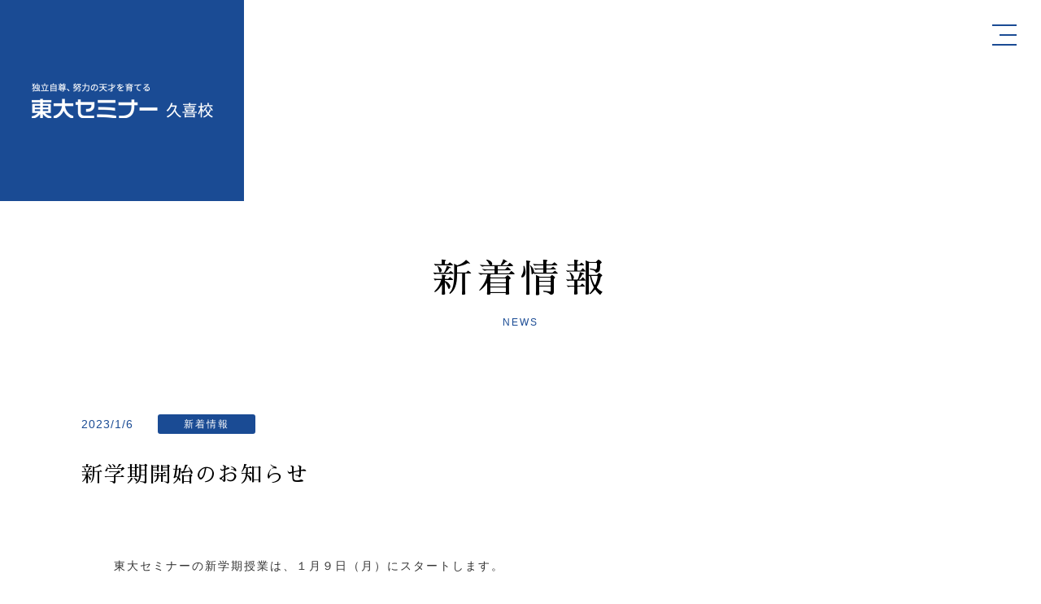

--- FILE ---
content_type: text/html; charset=UTF-8
request_url: https://gnet1988.com/todai/2023/01/06/%E6%96%B0%E5%AD%A6%E6%9C%9F%E9%96%8B%E5%A7%8B%E3%81%AE%E3%81%8A%E7%9F%A5%E3%82%89%E3%81%9B/
body_size: 7505
content:

<html>
<head>
<title>新学期開始のお知らせ ｜ 東大セミナー久喜校 | 栃木県・埼玉県の進学塾・学習塾</title>
<meta name="robots" content="index, follow">
<meta charset="UTF-8">
<meta name="viewport" content="width=device-width, initial-scale=1.0" >
<meta name="format-detection" content="telephone=no">
<!--ファビコンやブックマークアイコンの指定-->
<link rel="SHORTCUT ICON" href="https://gnet1988.com/todai/wp-content/themes/todai/favicon.ico" />
<link rel="apple-touch-icon" href="https://gnet1988.com/todai/wp-content/themes/todai/apple-touch-icon.png" />
<meta name="thumbnail" content="https://gnet1988.com/todai/wp-content/themes/todai/metathum.jpg" />


<meta name='robots' content='max-image-preview:large' />
	<style>img:is([sizes="auto" i], [sizes^="auto," i]) { contain-intrinsic-size: 3000px 1500px }</style>
	<link rel='dns-prefetch' href='//cdnjs.cloudflare.com' />
<link rel='dns-prefetch' href='//fonts.googleapis.com' />
<link rel="alternate" type="application/rss+xml" title="東大セミナー久喜校 | 栃木県・埼玉県の進学塾・学習塾 &raquo; 新学期開始のお知らせ のコメントのフィード" href="https://gnet1988.com/todai/2023/01/06/%e6%96%b0%e5%ad%a6%e6%9c%9f%e9%96%8b%e5%a7%8b%e3%81%ae%e3%81%8a%e7%9f%a5%e3%82%89%e3%81%9b/feed/" />
<script type="text/javascript">
/* <![CDATA[ */
window._wpemojiSettings = {"baseUrl":"https:\/\/s.w.org\/images\/core\/emoji\/16.0.1\/72x72\/","ext":".png","svgUrl":"https:\/\/s.w.org\/images\/core\/emoji\/16.0.1\/svg\/","svgExt":".svg","source":{"concatemoji":"https:\/\/gnet1988.com\/todai\/wp-includes\/js\/wp-emoji-release.min.js?ver=6.8.3"}};
/*! This file is auto-generated */
!function(s,n){var o,i,e;function c(e){try{var t={supportTests:e,timestamp:(new Date).valueOf()};sessionStorage.setItem(o,JSON.stringify(t))}catch(e){}}function p(e,t,n){e.clearRect(0,0,e.canvas.width,e.canvas.height),e.fillText(t,0,0);var t=new Uint32Array(e.getImageData(0,0,e.canvas.width,e.canvas.height).data),a=(e.clearRect(0,0,e.canvas.width,e.canvas.height),e.fillText(n,0,0),new Uint32Array(e.getImageData(0,0,e.canvas.width,e.canvas.height).data));return t.every(function(e,t){return e===a[t]})}function u(e,t){e.clearRect(0,0,e.canvas.width,e.canvas.height),e.fillText(t,0,0);for(var n=e.getImageData(16,16,1,1),a=0;a<n.data.length;a++)if(0!==n.data[a])return!1;return!0}function f(e,t,n,a){switch(t){case"flag":return n(e,"\ud83c\udff3\ufe0f\u200d\u26a7\ufe0f","\ud83c\udff3\ufe0f\u200b\u26a7\ufe0f")?!1:!n(e,"\ud83c\udde8\ud83c\uddf6","\ud83c\udde8\u200b\ud83c\uddf6")&&!n(e,"\ud83c\udff4\udb40\udc67\udb40\udc62\udb40\udc65\udb40\udc6e\udb40\udc67\udb40\udc7f","\ud83c\udff4\u200b\udb40\udc67\u200b\udb40\udc62\u200b\udb40\udc65\u200b\udb40\udc6e\u200b\udb40\udc67\u200b\udb40\udc7f");case"emoji":return!a(e,"\ud83e\udedf")}return!1}function g(e,t,n,a){var r="undefined"!=typeof WorkerGlobalScope&&self instanceof WorkerGlobalScope?new OffscreenCanvas(300,150):s.createElement("canvas"),o=r.getContext("2d",{willReadFrequently:!0}),i=(o.textBaseline="top",o.font="600 32px Arial",{});return e.forEach(function(e){i[e]=t(o,e,n,a)}),i}function t(e){var t=s.createElement("script");t.src=e,t.defer=!0,s.head.appendChild(t)}"undefined"!=typeof Promise&&(o="wpEmojiSettingsSupports",i=["flag","emoji"],n.supports={everything:!0,everythingExceptFlag:!0},e=new Promise(function(e){s.addEventListener("DOMContentLoaded",e,{once:!0})}),new Promise(function(t){var n=function(){try{var e=JSON.parse(sessionStorage.getItem(o));if("object"==typeof e&&"number"==typeof e.timestamp&&(new Date).valueOf()<e.timestamp+604800&&"object"==typeof e.supportTests)return e.supportTests}catch(e){}return null}();if(!n){if("undefined"!=typeof Worker&&"undefined"!=typeof OffscreenCanvas&&"undefined"!=typeof URL&&URL.createObjectURL&&"undefined"!=typeof Blob)try{var e="postMessage("+g.toString()+"("+[JSON.stringify(i),f.toString(),p.toString(),u.toString()].join(",")+"));",a=new Blob([e],{type:"text/javascript"}),r=new Worker(URL.createObjectURL(a),{name:"wpTestEmojiSupports"});return void(r.onmessage=function(e){c(n=e.data),r.terminate(),t(n)})}catch(e){}c(n=g(i,f,p,u))}t(n)}).then(function(e){for(var t in e)n.supports[t]=e[t],n.supports.everything=n.supports.everything&&n.supports[t],"flag"!==t&&(n.supports.everythingExceptFlag=n.supports.everythingExceptFlag&&n.supports[t]);n.supports.everythingExceptFlag=n.supports.everythingExceptFlag&&!n.supports.flag,n.DOMReady=!1,n.readyCallback=function(){n.DOMReady=!0}}).then(function(){return e}).then(function(){var e;n.supports.everything||(n.readyCallback(),(e=n.source||{}).concatemoji?t(e.concatemoji):e.wpemoji&&e.twemoji&&(t(e.twemoji),t(e.wpemoji)))}))}((window,document),window._wpemojiSettings);
/* ]]> */
</script>
<style id='wp-emoji-styles-inline-css' type='text/css'>

	img.wp-smiley, img.emoji {
		display: inline !important;
		border: none !important;
		box-shadow: none !important;
		height: 1em !important;
		width: 1em !important;
		margin: 0 0.07em !important;
		vertical-align: -0.1em !important;
		background: none !important;
		padding: 0 !important;
	}
</style>
<link rel='stylesheet' id='wp-block-library-css' href='https://gnet1988.com/todai/wp-includes/css/dist/block-library/style.min.css?ver=6.8.3' type='text/css' media='all' />
<style id='classic-theme-styles-inline-css' type='text/css'>
/*! This file is auto-generated */
.wp-block-button__link{color:#fff;background-color:#32373c;border-radius:9999px;box-shadow:none;text-decoration:none;padding:calc(.667em + 2px) calc(1.333em + 2px);font-size:1.125em}.wp-block-file__button{background:#32373c;color:#fff;text-decoration:none}
</style>
<style id='global-styles-inline-css' type='text/css'>
:root{--wp--preset--aspect-ratio--square: 1;--wp--preset--aspect-ratio--4-3: 4/3;--wp--preset--aspect-ratio--3-4: 3/4;--wp--preset--aspect-ratio--3-2: 3/2;--wp--preset--aspect-ratio--2-3: 2/3;--wp--preset--aspect-ratio--16-9: 16/9;--wp--preset--aspect-ratio--9-16: 9/16;--wp--preset--color--black: #000000;--wp--preset--color--cyan-bluish-gray: #abb8c3;--wp--preset--color--white: #ffffff;--wp--preset--color--pale-pink: #f78da7;--wp--preset--color--vivid-red: #cf2e2e;--wp--preset--color--luminous-vivid-orange: #ff6900;--wp--preset--color--luminous-vivid-amber: #fcb900;--wp--preset--color--light-green-cyan: #7bdcb5;--wp--preset--color--vivid-green-cyan: #00d084;--wp--preset--color--pale-cyan-blue: #8ed1fc;--wp--preset--color--vivid-cyan-blue: #0693e3;--wp--preset--color--vivid-purple: #9b51e0;--wp--preset--gradient--vivid-cyan-blue-to-vivid-purple: linear-gradient(135deg,rgba(6,147,227,1) 0%,rgb(155,81,224) 100%);--wp--preset--gradient--light-green-cyan-to-vivid-green-cyan: linear-gradient(135deg,rgb(122,220,180) 0%,rgb(0,208,130) 100%);--wp--preset--gradient--luminous-vivid-amber-to-luminous-vivid-orange: linear-gradient(135deg,rgba(252,185,0,1) 0%,rgba(255,105,0,1) 100%);--wp--preset--gradient--luminous-vivid-orange-to-vivid-red: linear-gradient(135deg,rgba(255,105,0,1) 0%,rgb(207,46,46) 100%);--wp--preset--gradient--very-light-gray-to-cyan-bluish-gray: linear-gradient(135deg,rgb(238,238,238) 0%,rgb(169,184,195) 100%);--wp--preset--gradient--cool-to-warm-spectrum: linear-gradient(135deg,rgb(74,234,220) 0%,rgb(151,120,209) 20%,rgb(207,42,186) 40%,rgb(238,44,130) 60%,rgb(251,105,98) 80%,rgb(254,248,76) 100%);--wp--preset--gradient--blush-light-purple: linear-gradient(135deg,rgb(255,206,236) 0%,rgb(152,150,240) 100%);--wp--preset--gradient--blush-bordeaux: linear-gradient(135deg,rgb(254,205,165) 0%,rgb(254,45,45) 50%,rgb(107,0,62) 100%);--wp--preset--gradient--luminous-dusk: linear-gradient(135deg,rgb(255,203,112) 0%,rgb(199,81,192) 50%,rgb(65,88,208) 100%);--wp--preset--gradient--pale-ocean: linear-gradient(135deg,rgb(255,245,203) 0%,rgb(182,227,212) 50%,rgb(51,167,181) 100%);--wp--preset--gradient--electric-grass: linear-gradient(135deg,rgb(202,248,128) 0%,rgb(113,206,126) 100%);--wp--preset--gradient--midnight: linear-gradient(135deg,rgb(2,3,129) 0%,rgb(40,116,252) 100%);--wp--preset--font-size--small: 13px;--wp--preset--font-size--medium: 20px;--wp--preset--font-size--large: 36px;--wp--preset--font-size--x-large: 42px;--wp--preset--spacing--20: 0.44rem;--wp--preset--spacing--30: 0.67rem;--wp--preset--spacing--40: 1rem;--wp--preset--spacing--50: 1.5rem;--wp--preset--spacing--60: 2.25rem;--wp--preset--spacing--70: 3.38rem;--wp--preset--spacing--80: 5.06rem;--wp--preset--shadow--natural: 6px 6px 9px rgba(0, 0, 0, 0.2);--wp--preset--shadow--deep: 12px 12px 50px rgba(0, 0, 0, 0.4);--wp--preset--shadow--sharp: 6px 6px 0px rgba(0, 0, 0, 0.2);--wp--preset--shadow--outlined: 6px 6px 0px -3px rgba(255, 255, 255, 1), 6px 6px rgba(0, 0, 0, 1);--wp--preset--shadow--crisp: 6px 6px 0px rgba(0, 0, 0, 1);}:where(.is-layout-flex){gap: 0.5em;}:where(.is-layout-grid){gap: 0.5em;}body .is-layout-flex{display: flex;}.is-layout-flex{flex-wrap: wrap;align-items: center;}.is-layout-flex > :is(*, div){margin: 0;}body .is-layout-grid{display: grid;}.is-layout-grid > :is(*, div){margin: 0;}:where(.wp-block-columns.is-layout-flex){gap: 2em;}:where(.wp-block-columns.is-layout-grid){gap: 2em;}:where(.wp-block-post-template.is-layout-flex){gap: 1.25em;}:where(.wp-block-post-template.is-layout-grid){gap: 1.25em;}.has-black-color{color: var(--wp--preset--color--black) !important;}.has-cyan-bluish-gray-color{color: var(--wp--preset--color--cyan-bluish-gray) !important;}.has-white-color{color: var(--wp--preset--color--white) !important;}.has-pale-pink-color{color: var(--wp--preset--color--pale-pink) !important;}.has-vivid-red-color{color: var(--wp--preset--color--vivid-red) !important;}.has-luminous-vivid-orange-color{color: var(--wp--preset--color--luminous-vivid-orange) !important;}.has-luminous-vivid-amber-color{color: var(--wp--preset--color--luminous-vivid-amber) !important;}.has-light-green-cyan-color{color: var(--wp--preset--color--light-green-cyan) !important;}.has-vivid-green-cyan-color{color: var(--wp--preset--color--vivid-green-cyan) !important;}.has-pale-cyan-blue-color{color: var(--wp--preset--color--pale-cyan-blue) !important;}.has-vivid-cyan-blue-color{color: var(--wp--preset--color--vivid-cyan-blue) !important;}.has-vivid-purple-color{color: var(--wp--preset--color--vivid-purple) !important;}.has-black-background-color{background-color: var(--wp--preset--color--black) !important;}.has-cyan-bluish-gray-background-color{background-color: var(--wp--preset--color--cyan-bluish-gray) !important;}.has-white-background-color{background-color: var(--wp--preset--color--white) !important;}.has-pale-pink-background-color{background-color: var(--wp--preset--color--pale-pink) !important;}.has-vivid-red-background-color{background-color: var(--wp--preset--color--vivid-red) !important;}.has-luminous-vivid-orange-background-color{background-color: var(--wp--preset--color--luminous-vivid-orange) !important;}.has-luminous-vivid-amber-background-color{background-color: var(--wp--preset--color--luminous-vivid-amber) !important;}.has-light-green-cyan-background-color{background-color: var(--wp--preset--color--light-green-cyan) !important;}.has-vivid-green-cyan-background-color{background-color: var(--wp--preset--color--vivid-green-cyan) !important;}.has-pale-cyan-blue-background-color{background-color: var(--wp--preset--color--pale-cyan-blue) !important;}.has-vivid-cyan-blue-background-color{background-color: var(--wp--preset--color--vivid-cyan-blue) !important;}.has-vivid-purple-background-color{background-color: var(--wp--preset--color--vivid-purple) !important;}.has-black-border-color{border-color: var(--wp--preset--color--black) !important;}.has-cyan-bluish-gray-border-color{border-color: var(--wp--preset--color--cyan-bluish-gray) !important;}.has-white-border-color{border-color: var(--wp--preset--color--white) !important;}.has-pale-pink-border-color{border-color: var(--wp--preset--color--pale-pink) !important;}.has-vivid-red-border-color{border-color: var(--wp--preset--color--vivid-red) !important;}.has-luminous-vivid-orange-border-color{border-color: var(--wp--preset--color--luminous-vivid-orange) !important;}.has-luminous-vivid-amber-border-color{border-color: var(--wp--preset--color--luminous-vivid-amber) !important;}.has-light-green-cyan-border-color{border-color: var(--wp--preset--color--light-green-cyan) !important;}.has-vivid-green-cyan-border-color{border-color: var(--wp--preset--color--vivid-green-cyan) !important;}.has-pale-cyan-blue-border-color{border-color: var(--wp--preset--color--pale-cyan-blue) !important;}.has-vivid-cyan-blue-border-color{border-color: var(--wp--preset--color--vivid-cyan-blue) !important;}.has-vivid-purple-border-color{border-color: var(--wp--preset--color--vivid-purple) !important;}.has-vivid-cyan-blue-to-vivid-purple-gradient-background{background: var(--wp--preset--gradient--vivid-cyan-blue-to-vivid-purple) !important;}.has-light-green-cyan-to-vivid-green-cyan-gradient-background{background: var(--wp--preset--gradient--light-green-cyan-to-vivid-green-cyan) !important;}.has-luminous-vivid-amber-to-luminous-vivid-orange-gradient-background{background: var(--wp--preset--gradient--luminous-vivid-amber-to-luminous-vivid-orange) !important;}.has-luminous-vivid-orange-to-vivid-red-gradient-background{background: var(--wp--preset--gradient--luminous-vivid-orange-to-vivid-red) !important;}.has-very-light-gray-to-cyan-bluish-gray-gradient-background{background: var(--wp--preset--gradient--very-light-gray-to-cyan-bluish-gray) !important;}.has-cool-to-warm-spectrum-gradient-background{background: var(--wp--preset--gradient--cool-to-warm-spectrum) !important;}.has-blush-light-purple-gradient-background{background: var(--wp--preset--gradient--blush-light-purple) !important;}.has-blush-bordeaux-gradient-background{background: var(--wp--preset--gradient--blush-bordeaux) !important;}.has-luminous-dusk-gradient-background{background: var(--wp--preset--gradient--luminous-dusk) !important;}.has-pale-ocean-gradient-background{background: var(--wp--preset--gradient--pale-ocean) !important;}.has-electric-grass-gradient-background{background: var(--wp--preset--gradient--electric-grass) !important;}.has-midnight-gradient-background{background: var(--wp--preset--gradient--midnight) !important;}.has-small-font-size{font-size: var(--wp--preset--font-size--small) !important;}.has-medium-font-size{font-size: var(--wp--preset--font-size--medium) !important;}.has-large-font-size{font-size: var(--wp--preset--font-size--large) !important;}.has-x-large-font-size{font-size: var(--wp--preset--font-size--x-large) !important;}
:where(.wp-block-post-template.is-layout-flex){gap: 1.25em;}:where(.wp-block-post-template.is-layout-grid){gap: 1.25em;}
:where(.wp-block-columns.is-layout-flex){gap: 2em;}:where(.wp-block-columns.is-layout-grid){gap: 2em;}
:root :where(.wp-block-pullquote){font-size: 1.5em;line-height: 1.6;}
</style>
<link rel='stylesheet' id='contact-form-7-css' href='https://gnet1988.com/todai/wp-content/plugins/contact-form-7/includes/css/styles.css?ver=6.0.6' type='text/css' media='all' />
<link rel='stylesheet' id='noto-font-css' href='//fonts.googleapis.com/css2?family=Sawarabi+Mincho&#038;display=swap&#038;ver=6.8.3' type='text/css' media='all' />
<link rel='stylesheet' id='style-css' href='https://gnet1988.com/todai/wp-content/themes/todai/style.css?ver=6.8.3' type='text/css' media='all' />
<link rel='stylesheet' id='reset-style-css' href='https://gnet1988.com/todai/wp-content/themes/todai/assets/css/destyle.css?ver=6.8.3' type='text/css' media='all' />
<link rel='stylesheet' id='main-style-css' href='https://gnet1988.com/todai/wp-content/themes/todai/assets/css/style.min.css?ver=6.8.3' type='text/css' media='all' />
<link rel='stylesheet' id='news-style-css' href='https://gnet1988.com/todai/wp-content/themes/todai/assets/css/pages/news.min.css?ver=6.8.3' type='text/css' media='all' />
<script type="text/javascript" src="https://gnet1988.com/todai/wp-includes/js/jquery/jquery.min.js?ver=3.7.1" id="jquery-core-js"></script>
<script type="text/javascript" src="https://gnet1988.com/todai/wp-includes/js/jquery/jquery-migrate.min.js?ver=3.4.1" id="jquery-migrate-js"></script>
<link rel="https://api.w.org/" href="https://gnet1988.com/todai/wp-json/" /><link rel="alternate" title="JSON" type="application/json" href="https://gnet1988.com/todai/wp-json/wp/v2/posts/388" /><link rel="EditURI" type="application/rsd+xml" title="RSD" href="https://gnet1988.com/todai/xmlrpc.php?rsd" />
<meta name="generator" content="WordPress 6.8.3" />
<link rel="canonical" href="https://gnet1988.com/todai/2023/01/06/%e6%96%b0%e5%ad%a6%e6%9c%9f%e9%96%8b%e5%a7%8b%e3%81%ae%e3%81%8a%e7%9f%a5%e3%82%89%e3%81%9b/" />
<link rel='shortlink' href='https://gnet1988.com/todai/?p=388' />
<link rel="alternate" title="oEmbed (JSON)" type="application/json+oembed" href="https://gnet1988.com/todai/wp-json/oembed/1.0/embed?url=https%3A%2F%2Fgnet1988.com%2Ftodai%2F2023%2F01%2F06%2F%25e6%2596%25b0%25e5%25ad%25a6%25e6%259c%259f%25e9%2596%258b%25e5%25a7%258b%25e3%2581%25ae%25e3%2581%258a%25e7%259f%25a5%25e3%2582%2589%25e3%2581%259b%2F" />
<link rel="alternate" title="oEmbed (XML)" type="text/xml+oembed" href="https://gnet1988.com/todai/wp-json/oembed/1.0/embed?url=https%3A%2F%2Fgnet1988.com%2Ftodai%2F2023%2F01%2F06%2F%25e6%2596%25b0%25e5%25ad%25a6%25e6%259c%259f%25e9%2596%258b%25e5%25a7%258b%25e3%2581%25ae%25e3%2581%258a%25e7%259f%25a5%25e3%2582%2589%25e3%2581%259b%2F&#038;format=xml" />

<!-- Global site tag (gtag.js) - Google Analytics -->
<script async src="https://www.googletagmanager.com/gtag/js?id=G-VL15PQ7RWQ"></script>
<script>
  window.dataLayer = window.dataLayer || [];
  function gtag(){dataLayer.push(arguments);}
  gtag('js', new Date());

  gtag('config', 'G-VL15PQ7RWQ');
</script>
</head>

<body>
<h1><a href="/todai/"><img src="https://gnet1988.com/todai/wp-content/themes/todai/assets/images/lo_todaikuki.png" alt="東大セミナー　久喜校"></a></h1>
    <header>
        <div class="header_left">
            <div class="header_info">
                <p class="address">〒346-0003　埼玉県久喜市久喜中央2-1-85</p>
                <a class="tel" href="tel:0480215641">0480-21-5641</a>
            </div>
            <nav>
                <ul>
                    <li><a href="/todai/co-primary/">小学生</a></li>
                    <li><a href="/todai/co-junior01/">中学１・２年生</a></li>
                    <li><a href="/todai/co-junior02/">中学３年生</a></li>
                    <li><a href="/todai/co-english/">英会話</a></li>
                    <li><a href="/todai/strength/">私たちの強み</a></li>
                    <li><a href="/todai/school/">校舎案内</a></li>
                    <li><a href="/todai/news/">新着情報</a></li>
                    <li><a href="/todai/blog/">ブログ</a></li>
                    <li><a href="https://www.instagram.com/tosemi_kuki/" target="_blank"><img src="https://gnet1988.com/todai/wp-content/themes/todai/assets/images/lo_insta.svg" alt="Facebook"></a></li>
                </ul>
            </nav>
        </div>
        <div class="header_right">
            <a href="/todai/trial/" class="trial">無料体験</a>
            <a href="/todai/contact/" class="contact">お問い合わせ</a>
        </div>
    </header>
<div class="menu-btn" id="js__btn">
    <div id="menu">
        <a id="demo01" href="#content01"><div class="menu-trigger"><span></span><span></span><span></span></div></a>
    </div>
</div>
<section class="title">
    <h2>新着情報</h2>
    <p>NEWS</p>
</section>

<div class="wrapper">
    <div class="news-title">
        <div class="news-info">
            <span class="date">2023/1/6</span><span class="category">新着情報</span>
        </div>
        <h3>新学期開始のお知らせ</h3>
    </div>
    <div class="wrapper-s news-txt">
    <p>東大セミナーの新学期授業は、１月９日（月）にスタートします。</p>
<p>１週間の無料体験授業を実施しておりますので、是非お問合せください！</p>
        <ul class="sns">
            <li><a target="_blank" rel="nofollow noopener" href="http://www.facebook.com/share.php?u=https://gnet1988.com/todai/2023/01/06/%e6%96%b0%e5%ad%a6%e6%9c%9f%e9%96%8b%e5%a7%8b%e3%81%ae%e3%81%8a%e7%9f%a5%e3%82%89%e3%81%9b/"><img src="https://gnet1988.com/todai/wp-content/themes/todai/assets/images/obj_fb.svg" alt="Facebook"></a></li>
            <li><a target="_blank" rel="nofollow noopener" href="https://twitter.com/share?url=https://gnet1988.com/todai/2023/01/06/%e6%96%b0%e5%ad%a6%e6%9c%9f%e9%96%8b%e5%a7%8b%e3%81%ae%e3%81%8a%e7%9f%a5%e3%82%89%e3%81%9b/&text=新学期開始のお知らせ"><img src="https://gnet1988.com/todai/wp-content/themes/todai/assets/images/obj_tw.svg" alt="Twitter"></a></li>
            <li><a target="_blank" rel="nofollow noopener" href="https://social-plugins.line.me/lineit/share?url=https://gnet1988.com/todai/2023/01/06/%e6%96%b0%e5%ad%a6%e6%9c%9f%e9%96%8b%e5%a7%8b%e3%81%ae%e3%81%8a%e7%9f%a5%e3%82%89%e3%81%9b/"><img src="https://gnet1988.com/todai/wp-content/themes/todai/assets/images/obj_line.svg" alt="LINE"></a></li>
        </ul>
        <a href="https://gnet1988.com/todai/news" class="btn">一覧へ戻る</a>
    </div>
</div>


    <div class="freetrial">
        <h3>無料体験実施中</h3>
        <p>FREE TRIAL</p>
        <p>各コースで無料体験を実施しております。<span class="br"></span>お気軽にお申し込みください。</p>
        <div class="bt-wrap">
            <a href="/todai/trial/" class="bt_trial">無料体験</a>
            <a href="/todai/contact/" class="bt_contact">お問い合わせ</a>
        </div>
        <div class="trial_tel">
            <p>お電話の場合は以下よりお問い合わせください。</p>
            <a class="tel">0480-21-5641</a>
            <p>受付時間：（月〜金）14:00~20:00、(土）14:00〜19:30</p>
        </div>
    </div>
    <footer>
        <div class="footer_left">
            <a href="/todai/"><img src="https://gnet1988.com/todai/wp-content/themes/todai/assets/images/lo_todaikuki.png" alt="東大セミナー　久喜校"></a>
            <nav>
                <ul>
                    <li><a href="/todai/co-primary/">小学生</a></li>
                    <li><a href="/todai/co-junior01/">中学１・２年生</a></li>
                    <li><a href="/todai/co-junior02/">中学３年生</a></li>
                    <li><a href="/todai/co-english/">英会話</a></li>
                </ul>
                <ul>
                    <li><a href="/todai/strength/">私たちの強み</a></li>
                    <li><a href="/todai/school/">校舎案内</a></li>
                    <li><a href="/todai/news/">新着情報</a></li>
                    <li><a href="/todai/blog/">ブログ</a></li>
                </ul>
                <ul>
                    <li><a href="/todai/trial/">無料体験</a></li>
                    <li><a href="/todai/contact/">お問い合わせ</a></li>
                </ul>
            </nav>
            <ul class="group">
                <li><a href="/" target="_blank">GNET</a></li>
                <li><a href="/toshin" target="_blank">東進衛星予備校栃木境町校</a></li>
                <li><a href="/toshinkuki/" target="_blank">東進衛星予備校久喜中央校</a></li>
                <li><a href="/itto/" target="_blank">ITTO加須本町校・埼玉白岡校・蓮田西口校・鴻巣久下校・上尾村校・和光南校</a></li>
                <li></li>
            </ul>
            <p>〒346-0003　埼玉県久喜市久喜中央2-1-85<br>
                TEL：0480-21-5641</p>
            <address>© GNET co ltd, All Rights Reserved.</address>
    </footer>
    <ul class="snav">
        <li class="trial"><a href="/todai/trial/">無料体験</a></li>
        <li class="contact"><a href="/todai/contact/">お問い合わせ</a></li>
        <li class="insta"><a href="https://www.instagram.com/tosemi_kuki/" target="_blank"><img src="https://gnet1988.com/todai/wp-content/themes/todai/assets/images/lo_insta.svg" alt="Instagram"></a></li>
    </ul>


    <!-- モーダルメニュー -->
    <div class="menu" id="js__nav">
        <div class="menuInner">
            <ul>
                <li><a href="/todai/">TOP</a></li>
                <li><a href="/todai/co-primary/">小学生</a></li>
                <li><a href="/todai/co-junior01/">中学１・２年生</a></li>
                <li><a href="/todai/co-junior02/">中学３年生</a></li>
                <li><a href="/todai/co-english/">英会話</a></li>
                <li><a href="/todai/strength/">私たちの強み</a></li>
                <li><a href="/todai/school/">校舎案内</a></li>
                <li><a href="/todai/news/">新着情報</a></li>
                <li><a href="/todai/blog/">ブログ</a></li>
            </ul>
        </div>
        <ul class="fnav">
            <li class="trial"><a href="/todai/trial/">無料体験</a></li>
            <li class="contact"><a href="/todai/contact/">お問い合わせ</a></li>
            <li class="insta"><a href="https://www.instagram.com/tosemi_kuki/" target="_blank"><img src="https://gnet1988.com/todai/wp-content/themes/todai/assets/images/lo_insta.svg" alt="Instagram"></a></li>
        </ul>
    </div>


    <script type="speculationrules">
{"prefetch":[{"source":"document","where":{"and":[{"href_matches":"\/todai\/*"},{"not":{"href_matches":["\/todai\/wp-*.php","\/todai\/wp-admin\/*","\/todai\/wp-content\/uploads\/*","\/todai\/wp-content\/*","\/todai\/wp-content\/plugins\/*","\/todai\/wp-content\/themes\/todai\/*","\/todai\/*\\?(.+)"]}},{"not":{"selector_matches":"a[rel~=\"nofollow\"]"}},{"not":{"selector_matches":".no-prefetch, .no-prefetch a"}}]},"eagerness":"conservative"}]}
</script>
<script type="text/javascript" src="https://gnet1988.com/todai/wp-includes/js/dist/hooks.min.js?ver=4d63a3d491d11ffd8ac6" id="wp-hooks-js"></script>
<script type="text/javascript" src="https://gnet1988.com/todai/wp-includes/js/dist/i18n.min.js?ver=5e580eb46a90c2b997e6" id="wp-i18n-js"></script>
<script type="text/javascript" id="wp-i18n-js-after">
/* <![CDATA[ */
wp.i18n.setLocaleData( { 'text direction\u0004ltr': [ 'ltr' ] } );
/* ]]> */
</script>
<script type="text/javascript" src="https://gnet1988.com/todai/wp-content/plugins/contact-form-7/includes/swv/js/index.js?ver=6.0.6" id="swv-js"></script>
<script type="text/javascript" id="contact-form-7-js-translations">
/* <![CDATA[ */
( function( domain, translations ) {
	var localeData = translations.locale_data[ domain ] || translations.locale_data.messages;
	localeData[""].domain = domain;
	wp.i18n.setLocaleData( localeData, domain );
} )( "contact-form-7", {"translation-revision-date":"2025-04-11 06:42:50+0000","generator":"GlotPress\/4.0.1","domain":"messages","locale_data":{"messages":{"":{"domain":"messages","plural-forms":"nplurals=1; plural=0;","lang":"ja_JP"},"This contact form is placed in the wrong place.":["\u3053\u306e\u30b3\u30f3\u30bf\u30af\u30c8\u30d5\u30a9\u30fc\u30e0\u306f\u9593\u9055\u3063\u305f\u4f4d\u7f6e\u306b\u7f6e\u304b\u308c\u3066\u3044\u307e\u3059\u3002"],"Error:":["\u30a8\u30e9\u30fc:"]}},"comment":{"reference":"includes\/js\/index.js"}} );
/* ]]> */
</script>
<script type="text/javascript" id="contact-form-7-js-before">
/* <![CDATA[ */
var wpcf7 = {
    "api": {
        "root": "https:\/\/gnet1988.com\/todai\/wp-json\/",
        "namespace": "contact-form-7\/v1"
    }
};
/* ]]> */
</script>
<script type="text/javascript" src="https://gnet1988.com/todai/wp-content/plugins/contact-form-7/includes/js/index.js?ver=6.0.6" id="contact-form-7-js"></script>
<script type="text/javascript" src="//cdnjs.cloudflare.com/ajax/libs/jquery/3.3.1/jquery.min.js?ver=6.8.3" id="lodash-script-js"></script>
<script type="text/javascript" src="https://gnet1988.com/todai/wp-content/themes/todai/assets/js/script.js?ver=6.8.3" id="main-script-js"></script>
<script type="text/javascript" src="https://www.google.com/recaptcha/api.js?render=6LeZJX0iAAAAAEGw8yG2osy6ViL_buRj0XPZ7mQz&amp;ver=3.0" id="google-recaptcha-js"></script>
<script type="text/javascript" src="https://gnet1988.com/todai/wp-includes/js/dist/vendor/wp-polyfill.min.js?ver=3.15.0" id="wp-polyfill-js"></script>
<script type="text/javascript" id="wpcf7-recaptcha-js-before">
/* <![CDATA[ */
var wpcf7_recaptcha = {
    "sitekey": "6LeZJX0iAAAAAEGw8yG2osy6ViL_buRj0XPZ7mQz",
    "actions": {
        "homepage": "homepage",
        "contactform": "contactform"
    }
};
/* ]]> */
</script>
<script type="text/javascript" src="https://gnet1988.com/todai/wp-content/plugins/contact-form-7/modules/recaptcha/index.js?ver=6.0.6" id="wpcf7-recaptcha-js"></script>


    <script>
        $(function() {
            if (window.matchMedia('(min-width: 821px)').matches) {
                /* ウィンドウサイズ820以上の処理を記述 */
                $(function() {
                    $(".slide").slick({
                        autoplay: true,
                        autoplaySpeed: 5000,
                        dots: true,
                        dotsClass: 'slick-dots',
                        slidesToShow: 3,
                        slidesToScroll: 1,
                        centerMode: true,
                        centerPadding: "5vw",
                        prevArrow: '<img src="https://gnet1988.com/todai/wp-content/themes/todai/assets/images/bg_slideLeft.png" class="slide-arrow prev-arrow">',
                        nextArrow: '<img src="https://gnet1988.com/todai/wp-content/themes/todai/assets/images/bg_slideRight.png" class="slide-arrow next-arrow">'
                    });
                });
            } else {
                $(function() {
                    $(".slide").slick({
                        autoplay: true,
                        autoplaySpeed: 5000,
                        dots: true,
                        dotsClass: 'slick-dots',
                        slidesToShow: 1,
                        slidesToScroll: 1,
                        centerMode: true,
                        centerPadding: "20vw"
                    });
                });
            }
        })
    </script>

    </body>

    </html>

--- FILE ---
content_type: text/html; charset=utf-8
request_url: https://www.google.com/recaptcha/api2/anchor?ar=1&k=6LeZJX0iAAAAAEGw8yG2osy6ViL_buRj0XPZ7mQz&co=aHR0cHM6Ly9nbmV0MTk4OC5jb206NDQz&hl=en&v=N67nZn4AqZkNcbeMu4prBgzg&size=invisible&anchor-ms=20000&execute-ms=30000&cb=8rjm7qi0bbvb
body_size: 48747
content:
<!DOCTYPE HTML><html dir="ltr" lang="en"><head><meta http-equiv="Content-Type" content="text/html; charset=UTF-8">
<meta http-equiv="X-UA-Compatible" content="IE=edge">
<title>reCAPTCHA</title>
<style type="text/css">
/* cyrillic-ext */
@font-face {
  font-family: 'Roboto';
  font-style: normal;
  font-weight: 400;
  font-stretch: 100%;
  src: url(//fonts.gstatic.com/s/roboto/v48/KFO7CnqEu92Fr1ME7kSn66aGLdTylUAMa3GUBHMdazTgWw.woff2) format('woff2');
  unicode-range: U+0460-052F, U+1C80-1C8A, U+20B4, U+2DE0-2DFF, U+A640-A69F, U+FE2E-FE2F;
}
/* cyrillic */
@font-face {
  font-family: 'Roboto';
  font-style: normal;
  font-weight: 400;
  font-stretch: 100%;
  src: url(//fonts.gstatic.com/s/roboto/v48/KFO7CnqEu92Fr1ME7kSn66aGLdTylUAMa3iUBHMdazTgWw.woff2) format('woff2');
  unicode-range: U+0301, U+0400-045F, U+0490-0491, U+04B0-04B1, U+2116;
}
/* greek-ext */
@font-face {
  font-family: 'Roboto';
  font-style: normal;
  font-weight: 400;
  font-stretch: 100%;
  src: url(//fonts.gstatic.com/s/roboto/v48/KFO7CnqEu92Fr1ME7kSn66aGLdTylUAMa3CUBHMdazTgWw.woff2) format('woff2');
  unicode-range: U+1F00-1FFF;
}
/* greek */
@font-face {
  font-family: 'Roboto';
  font-style: normal;
  font-weight: 400;
  font-stretch: 100%;
  src: url(//fonts.gstatic.com/s/roboto/v48/KFO7CnqEu92Fr1ME7kSn66aGLdTylUAMa3-UBHMdazTgWw.woff2) format('woff2');
  unicode-range: U+0370-0377, U+037A-037F, U+0384-038A, U+038C, U+038E-03A1, U+03A3-03FF;
}
/* math */
@font-face {
  font-family: 'Roboto';
  font-style: normal;
  font-weight: 400;
  font-stretch: 100%;
  src: url(//fonts.gstatic.com/s/roboto/v48/KFO7CnqEu92Fr1ME7kSn66aGLdTylUAMawCUBHMdazTgWw.woff2) format('woff2');
  unicode-range: U+0302-0303, U+0305, U+0307-0308, U+0310, U+0312, U+0315, U+031A, U+0326-0327, U+032C, U+032F-0330, U+0332-0333, U+0338, U+033A, U+0346, U+034D, U+0391-03A1, U+03A3-03A9, U+03B1-03C9, U+03D1, U+03D5-03D6, U+03F0-03F1, U+03F4-03F5, U+2016-2017, U+2034-2038, U+203C, U+2040, U+2043, U+2047, U+2050, U+2057, U+205F, U+2070-2071, U+2074-208E, U+2090-209C, U+20D0-20DC, U+20E1, U+20E5-20EF, U+2100-2112, U+2114-2115, U+2117-2121, U+2123-214F, U+2190, U+2192, U+2194-21AE, U+21B0-21E5, U+21F1-21F2, U+21F4-2211, U+2213-2214, U+2216-22FF, U+2308-230B, U+2310, U+2319, U+231C-2321, U+2336-237A, U+237C, U+2395, U+239B-23B7, U+23D0, U+23DC-23E1, U+2474-2475, U+25AF, U+25B3, U+25B7, U+25BD, U+25C1, U+25CA, U+25CC, U+25FB, U+266D-266F, U+27C0-27FF, U+2900-2AFF, U+2B0E-2B11, U+2B30-2B4C, U+2BFE, U+3030, U+FF5B, U+FF5D, U+1D400-1D7FF, U+1EE00-1EEFF;
}
/* symbols */
@font-face {
  font-family: 'Roboto';
  font-style: normal;
  font-weight: 400;
  font-stretch: 100%;
  src: url(//fonts.gstatic.com/s/roboto/v48/KFO7CnqEu92Fr1ME7kSn66aGLdTylUAMaxKUBHMdazTgWw.woff2) format('woff2');
  unicode-range: U+0001-000C, U+000E-001F, U+007F-009F, U+20DD-20E0, U+20E2-20E4, U+2150-218F, U+2190, U+2192, U+2194-2199, U+21AF, U+21E6-21F0, U+21F3, U+2218-2219, U+2299, U+22C4-22C6, U+2300-243F, U+2440-244A, U+2460-24FF, U+25A0-27BF, U+2800-28FF, U+2921-2922, U+2981, U+29BF, U+29EB, U+2B00-2BFF, U+4DC0-4DFF, U+FFF9-FFFB, U+10140-1018E, U+10190-1019C, U+101A0, U+101D0-101FD, U+102E0-102FB, U+10E60-10E7E, U+1D2C0-1D2D3, U+1D2E0-1D37F, U+1F000-1F0FF, U+1F100-1F1AD, U+1F1E6-1F1FF, U+1F30D-1F30F, U+1F315, U+1F31C, U+1F31E, U+1F320-1F32C, U+1F336, U+1F378, U+1F37D, U+1F382, U+1F393-1F39F, U+1F3A7-1F3A8, U+1F3AC-1F3AF, U+1F3C2, U+1F3C4-1F3C6, U+1F3CA-1F3CE, U+1F3D4-1F3E0, U+1F3ED, U+1F3F1-1F3F3, U+1F3F5-1F3F7, U+1F408, U+1F415, U+1F41F, U+1F426, U+1F43F, U+1F441-1F442, U+1F444, U+1F446-1F449, U+1F44C-1F44E, U+1F453, U+1F46A, U+1F47D, U+1F4A3, U+1F4B0, U+1F4B3, U+1F4B9, U+1F4BB, U+1F4BF, U+1F4C8-1F4CB, U+1F4D6, U+1F4DA, U+1F4DF, U+1F4E3-1F4E6, U+1F4EA-1F4ED, U+1F4F7, U+1F4F9-1F4FB, U+1F4FD-1F4FE, U+1F503, U+1F507-1F50B, U+1F50D, U+1F512-1F513, U+1F53E-1F54A, U+1F54F-1F5FA, U+1F610, U+1F650-1F67F, U+1F687, U+1F68D, U+1F691, U+1F694, U+1F698, U+1F6AD, U+1F6B2, U+1F6B9-1F6BA, U+1F6BC, U+1F6C6-1F6CF, U+1F6D3-1F6D7, U+1F6E0-1F6EA, U+1F6F0-1F6F3, U+1F6F7-1F6FC, U+1F700-1F7FF, U+1F800-1F80B, U+1F810-1F847, U+1F850-1F859, U+1F860-1F887, U+1F890-1F8AD, U+1F8B0-1F8BB, U+1F8C0-1F8C1, U+1F900-1F90B, U+1F93B, U+1F946, U+1F984, U+1F996, U+1F9E9, U+1FA00-1FA6F, U+1FA70-1FA7C, U+1FA80-1FA89, U+1FA8F-1FAC6, U+1FACE-1FADC, U+1FADF-1FAE9, U+1FAF0-1FAF8, U+1FB00-1FBFF;
}
/* vietnamese */
@font-face {
  font-family: 'Roboto';
  font-style: normal;
  font-weight: 400;
  font-stretch: 100%;
  src: url(//fonts.gstatic.com/s/roboto/v48/KFO7CnqEu92Fr1ME7kSn66aGLdTylUAMa3OUBHMdazTgWw.woff2) format('woff2');
  unicode-range: U+0102-0103, U+0110-0111, U+0128-0129, U+0168-0169, U+01A0-01A1, U+01AF-01B0, U+0300-0301, U+0303-0304, U+0308-0309, U+0323, U+0329, U+1EA0-1EF9, U+20AB;
}
/* latin-ext */
@font-face {
  font-family: 'Roboto';
  font-style: normal;
  font-weight: 400;
  font-stretch: 100%;
  src: url(//fonts.gstatic.com/s/roboto/v48/KFO7CnqEu92Fr1ME7kSn66aGLdTylUAMa3KUBHMdazTgWw.woff2) format('woff2');
  unicode-range: U+0100-02BA, U+02BD-02C5, U+02C7-02CC, U+02CE-02D7, U+02DD-02FF, U+0304, U+0308, U+0329, U+1D00-1DBF, U+1E00-1E9F, U+1EF2-1EFF, U+2020, U+20A0-20AB, U+20AD-20C0, U+2113, U+2C60-2C7F, U+A720-A7FF;
}
/* latin */
@font-face {
  font-family: 'Roboto';
  font-style: normal;
  font-weight: 400;
  font-stretch: 100%;
  src: url(//fonts.gstatic.com/s/roboto/v48/KFO7CnqEu92Fr1ME7kSn66aGLdTylUAMa3yUBHMdazQ.woff2) format('woff2');
  unicode-range: U+0000-00FF, U+0131, U+0152-0153, U+02BB-02BC, U+02C6, U+02DA, U+02DC, U+0304, U+0308, U+0329, U+2000-206F, U+20AC, U+2122, U+2191, U+2193, U+2212, U+2215, U+FEFF, U+FFFD;
}
/* cyrillic-ext */
@font-face {
  font-family: 'Roboto';
  font-style: normal;
  font-weight: 500;
  font-stretch: 100%;
  src: url(//fonts.gstatic.com/s/roboto/v48/KFO7CnqEu92Fr1ME7kSn66aGLdTylUAMa3GUBHMdazTgWw.woff2) format('woff2');
  unicode-range: U+0460-052F, U+1C80-1C8A, U+20B4, U+2DE0-2DFF, U+A640-A69F, U+FE2E-FE2F;
}
/* cyrillic */
@font-face {
  font-family: 'Roboto';
  font-style: normal;
  font-weight: 500;
  font-stretch: 100%;
  src: url(//fonts.gstatic.com/s/roboto/v48/KFO7CnqEu92Fr1ME7kSn66aGLdTylUAMa3iUBHMdazTgWw.woff2) format('woff2');
  unicode-range: U+0301, U+0400-045F, U+0490-0491, U+04B0-04B1, U+2116;
}
/* greek-ext */
@font-face {
  font-family: 'Roboto';
  font-style: normal;
  font-weight: 500;
  font-stretch: 100%;
  src: url(//fonts.gstatic.com/s/roboto/v48/KFO7CnqEu92Fr1ME7kSn66aGLdTylUAMa3CUBHMdazTgWw.woff2) format('woff2');
  unicode-range: U+1F00-1FFF;
}
/* greek */
@font-face {
  font-family: 'Roboto';
  font-style: normal;
  font-weight: 500;
  font-stretch: 100%;
  src: url(//fonts.gstatic.com/s/roboto/v48/KFO7CnqEu92Fr1ME7kSn66aGLdTylUAMa3-UBHMdazTgWw.woff2) format('woff2');
  unicode-range: U+0370-0377, U+037A-037F, U+0384-038A, U+038C, U+038E-03A1, U+03A3-03FF;
}
/* math */
@font-face {
  font-family: 'Roboto';
  font-style: normal;
  font-weight: 500;
  font-stretch: 100%;
  src: url(//fonts.gstatic.com/s/roboto/v48/KFO7CnqEu92Fr1ME7kSn66aGLdTylUAMawCUBHMdazTgWw.woff2) format('woff2');
  unicode-range: U+0302-0303, U+0305, U+0307-0308, U+0310, U+0312, U+0315, U+031A, U+0326-0327, U+032C, U+032F-0330, U+0332-0333, U+0338, U+033A, U+0346, U+034D, U+0391-03A1, U+03A3-03A9, U+03B1-03C9, U+03D1, U+03D5-03D6, U+03F0-03F1, U+03F4-03F5, U+2016-2017, U+2034-2038, U+203C, U+2040, U+2043, U+2047, U+2050, U+2057, U+205F, U+2070-2071, U+2074-208E, U+2090-209C, U+20D0-20DC, U+20E1, U+20E5-20EF, U+2100-2112, U+2114-2115, U+2117-2121, U+2123-214F, U+2190, U+2192, U+2194-21AE, U+21B0-21E5, U+21F1-21F2, U+21F4-2211, U+2213-2214, U+2216-22FF, U+2308-230B, U+2310, U+2319, U+231C-2321, U+2336-237A, U+237C, U+2395, U+239B-23B7, U+23D0, U+23DC-23E1, U+2474-2475, U+25AF, U+25B3, U+25B7, U+25BD, U+25C1, U+25CA, U+25CC, U+25FB, U+266D-266F, U+27C0-27FF, U+2900-2AFF, U+2B0E-2B11, U+2B30-2B4C, U+2BFE, U+3030, U+FF5B, U+FF5D, U+1D400-1D7FF, U+1EE00-1EEFF;
}
/* symbols */
@font-face {
  font-family: 'Roboto';
  font-style: normal;
  font-weight: 500;
  font-stretch: 100%;
  src: url(//fonts.gstatic.com/s/roboto/v48/KFO7CnqEu92Fr1ME7kSn66aGLdTylUAMaxKUBHMdazTgWw.woff2) format('woff2');
  unicode-range: U+0001-000C, U+000E-001F, U+007F-009F, U+20DD-20E0, U+20E2-20E4, U+2150-218F, U+2190, U+2192, U+2194-2199, U+21AF, U+21E6-21F0, U+21F3, U+2218-2219, U+2299, U+22C4-22C6, U+2300-243F, U+2440-244A, U+2460-24FF, U+25A0-27BF, U+2800-28FF, U+2921-2922, U+2981, U+29BF, U+29EB, U+2B00-2BFF, U+4DC0-4DFF, U+FFF9-FFFB, U+10140-1018E, U+10190-1019C, U+101A0, U+101D0-101FD, U+102E0-102FB, U+10E60-10E7E, U+1D2C0-1D2D3, U+1D2E0-1D37F, U+1F000-1F0FF, U+1F100-1F1AD, U+1F1E6-1F1FF, U+1F30D-1F30F, U+1F315, U+1F31C, U+1F31E, U+1F320-1F32C, U+1F336, U+1F378, U+1F37D, U+1F382, U+1F393-1F39F, U+1F3A7-1F3A8, U+1F3AC-1F3AF, U+1F3C2, U+1F3C4-1F3C6, U+1F3CA-1F3CE, U+1F3D4-1F3E0, U+1F3ED, U+1F3F1-1F3F3, U+1F3F5-1F3F7, U+1F408, U+1F415, U+1F41F, U+1F426, U+1F43F, U+1F441-1F442, U+1F444, U+1F446-1F449, U+1F44C-1F44E, U+1F453, U+1F46A, U+1F47D, U+1F4A3, U+1F4B0, U+1F4B3, U+1F4B9, U+1F4BB, U+1F4BF, U+1F4C8-1F4CB, U+1F4D6, U+1F4DA, U+1F4DF, U+1F4E3-1F4E6, U+1F4EA-1F4ED, U+1F4F7, U+1F4F9-1F4FB, U+1F4FD-1F4FE, U+1F503, U+1F507-1F50B, U+1F50D, U+1F512-1F513, U+1F53E-1F54A, U+1F54F-1F5FA, U+1F610, U+1F650-1F67F, U+1F687, U+1F68D, U+1F691, U+1F694, U+1F698, U+1F6AD, U+1F6B2, U+1F6B9-1F6BA, U+1F6BC, U+1F6C6-1F6CF, U+1F6D3-1F6D7, U+1F6E0-1F6EA, U+1F6F0-1F6F3, U+1F6F7-1F6FC, U+1F700-1F7FF, U+1F800-1F80B, U+1F810-1F847, U+1F850-1F859, U+1F860-1F887, U+1F890-1F8AD, U+1F8B0-1F8BB, U+1F8C0-1F8C1, U+1F900-1F90B, U+1F93B, U+1F946, U+1F984, U+1F996, U+1F9E9, U+1FA00-1FA6F, U+1FA70-1FA7C, U+1FA80-1FA89, U+1FA8F-1FAC6, U+1FACE-1FADC, U+1FADF-1FAE9, U+1FAF0-1FAF8, U+1FB00-1FBFF;
}
/* vietnamese */
@font-face {
  font-family: 'Roboto';
  font-style: normal;
  font-weight: 500;
  font-stretch: 100%;
  src: url(//fonts.gstatic.com/s/roboto/v48/KFO7CnqEu92Fr1ME7kSn66aGLdTylUAMa3OUBHMdazTgWw.woff2) format('woff2');
  unicode-range: U+0102-0103, U+0110-0111, U+0128-0129, U+0168-0169, U+01A0-01A1, U+01AF-01B0, U+0300-0301, U+0303-0304, U+0308-0309, U+0323, U+0329, U+1EA0-1EF9, U+20AB;
}
/* latin-ext */
@font-face {
  font-family: 'Roboto';
  font-style: normal;
  font-weight: 500;
  font-stretch: 100%;
  src: url(//fonts.gstatic.com/s/roboto/v48/KFO7CnqEu92Fr1ME7kSn66aGLdTylUAMa3KUBHMdazTgWw.woff2) format('woff2');
  unicode-range: U+0100-02BA, U+02BD-02C5, U+02C7-02CC, U+02CE-02D7, U+02DD-02FF, U+0304, U+0308, U+0329, U+1D00-1DBF, U+1E00-1E9F, U+1EF2-1EFF, U+2020, U+20A0-20AB, U+20AD-20C0, U+2113, U+2C60-2C7F, U+A720-A7FF;
}
/* latin */
@font-face {
  font-family: 'Roboto';
  font-style: normal;
  font-weight: 500;
  font-stretch: 100%;
  src: url(//fonts.gstatic.com/s/roboto/v48/KFO7CnqEu92Fr1ME7kSn66aGLdTylUAMa3yUBHMdazQ.woff2) format('woff2');
  unicode-range: U+0000-00FF, U+0131, U+0152-0153, U+02BB-02BC, U+02C6, U+02DA, U+02DC, U+0304, U+0308, U+0329, U+2000-206F, U+20AC, U+2122, U+2191, U+2193, U+2212, U+2215, U+FEFF, U+FFFD;
}
/* cyrillic-ext */
@font-face {
  font-family: 'Roboto';
  font-style: normal;
  font-weight: 900;
  font-stretch: 100%;
  src: url(//fonts.gstatic.com/s/roboto/v48/KFO7CnqEu92Fr1ME7kSn66aGLdTylUAMa3GUBHMdazTgWw.woff2) format('woff2');
  unicode-range: U+0460-052F, U+1C80-1C8A, U+20B4, U+2DE0-2DFF, U+A640-A69F, U+FE2E-FE2F;
}
/* cyrillic */
@font-face {
  font-family: 'Roboto';
  font-style: normal;
  font-weight: 900;
  font-stretch: 100%;
  src: url(//fonts.gstatic.com/s/roboto/v48/KFO7CnqEu92Fr1ME7kSn66aGLdTylUAMa3iUBHMdazTgWw.woff2) format('woff2');
  unicode-range: U+0301, U+0400-045F, U+0490-0491, U+04B0-04B1, U+2116;
}
/* greek-ext */
@font-face {
  font-family: 'Roboto';
  font-style: normal;
  font-weight: 900;
  font-stretch: 100%;
  src: url(//fonts.gstatic.com/s/roboto/v48/KFO7CnqEu92Fr1ME7kSn66aGLdTylUAMa3CUBHMdazTgWw.woff2) format('woff2');
  unicode-range: U+1F00-1FFF;
}
/* greek */
@font-face {
  font-family: 'Roboto';
  font-style: normal;
  font-weight: 900;
  font-stretch: 100%;
  src: url(//fonts.gstatic.com/s/roboto/v48/KFO7CnqEu92Fr1ME7kSn66aGLdTylUAMa3-UBHMdazTgWw.woff2) format('woff2');
  unicode-range: U+0370-0377, U+037A-037F, U+0384-038A, U+038C, U+038E-03A1, U+03A3-03FF;
}
/* math */
@font-face {
  font-family: 'Roboto';
  font-style: normal;
  font-weight: 900;
  font-stretch: 100%;
  src: url(//fonts.gstatic.com/s/roboto/v48/KFO7CnqEu92Fr1ME7kSn66aGLdTylUAMawCUBHMdazTgWw.woff2) format('woff2');
  unicode-range: U+0302-0303, U+0305, U+0307-0308, U+0310, U+0312, U+0315, U+031A, U+0326-0327, U+032C, U+032F-0330, U+0332-0333, U+0338, U+033A, U+0346, U+034D, U+0391-03A1, U+03A3-03A9, U+03B1-03C9, U+03D1, U+03D5-03D6, U+03F0-03F1, U+03F4-03F5, U+2016-2017, U+2034-2038, U+203C, U+2040, U+2043, U+2047, U+2050, U+2057, U+205F, U+2070-2071, U+2074-208E, U+2090-209C, U+20D0-20DC, U+20E1, U+20E5-20EF, U+2100-2112, U+2114-2115, U+2117-2121, U+2123-214F, U+2190, U+2192, U+2194-21AE, U+21B0-21E5, U+21F1-21F2, U+21F4-2211, U+2213-2214, U+2216-22FF, U+2308-230B, U+2310, U+2319, U+231C-2321, U+2336-237A, U+237C, U+2395, U+239B-23B7, U+23D0, U+23DC-23E1, U+2474-2475, U+25AF, U+25B3, U+25B7, U+25BD, U+25C1, U+25CA, U+25CC, U+25FB, U+266D-266F, U+27C0-27FF, U+2900-2AFF, U+2B0E-2B11, U+2B30-2B4C, U+2BFE, U+3030, U+FF5B, U+FF5D, U+1D400-1D7FF, U+1EE00-1EEFF;
}
/* symbols */
@font-face {
  font-family: 'Roboto';
  font-style: normal;
  font-weight: 900;
  font-stretch: 100%;
  src: url(//fonts.gstatic.com/s/roboto/v48/KFO7CnqEu92Fr1ME7kSn66aGLdTylUAMaxKUBHMdazTgWw.woff2) format('woff2');
  unicode-range: U+0001-000C, U+000E-001F, U+007F-009F, U+20DD-20E0, U+20E2-20E4, U+2150-218F, U+2190, U+2192, U+2194-2199, U+21AF, U+21E6-21F0, U+21F3, U+2218-2219, U+2299, U+22C4-22C6, U+2300-243F, U+2440-244A, U+2460-24FF, U+25A0-27BF, U+2800-28FF, U+2921-2922, U+2981, U+29BF, U+29EB, U+2B00-2BFF, U+4DC0-4DFF, U+FFF9-FFFB, U+10140-1018E, U+10190-1019C, U+101A0, U+101D0-101FD, U+102E0-102FB, U+10E60-10E7E, U+1D2C0-1D2D3, U+1D2E0-1D37F, U+1F000-1F0FF, U+1F100-1F1AD, U+1F1E6-1F1FF, U+1F30D-1F30F, U+1F315, U+1F31C, U+1F31E, U+1F320-1F32C, U+1F336, U+1F378, U+1F37D, U+1F382, U+1F393-1F39F, U+1F3A7-1F3A8, U+1F3AC-1F3AF, U+1F3C2, U+1F3C4-1F3C6, U+1F3CA-1F3CE, U+1F3D4-1F3E0, U+1F3ED, U+1F3F1-1F3F3, U+1F3F5-1F3F7, U+1F408, U+1F415, U+1F41F, U+1F426, U+1F43F, U+1F441-1F442, U+1F444, U+1F446-1F449, U+1F44C-1F44E, U+1F453, U+1F46A, U+1F47D, U+1F4A3, U+1F4B0, U+1F4B3, U+1F4B9, U+1F4BB, U+1F4BF, U+1F4C8-1F4CB, U+1F4D6, U+1F4DA, U+1F4DF, U+1F4E3-1F4E6, U+1F4EA-1F4ED, U+1F4F7, U+1F4F9-1F4FB, U+1F4FD-1F4FE, U+1F503, U+1F507-1F50B, U+1F50D, U+1F512-1F513, U+1F53E-1F54A, U+1F54F-1F5FA, U+1F610, U+1F650-1F67F, U+1F687, U+1F68D, U+1F691, U+1F694, U+1F698, U+1F6AD, U+1F6B2, U+1F6B9-1F6BA, U+1F6BC, U+1F6C6-1F6CF, U+1F6D3-1F6D7, U+1F6E0-1F6EA, U+1F6F0-1F6F3, U+1F6F7-1F6FC, U+1F700-1F7FF, U+1F800-1F80B, U+1F810-1F847, U+1F850-1F859, U+1F860-1F887, U+1F890-1F8AD, U+1F8B0-1F8BB, U+1F8C0-1F8C1, U+1F900-1F90B, U+1F93B, U+1F946, U+1F984, U+1F996, U+1F9E9, U+1FA00-1FA6F, U+1FA70-1FA7C, U+1FA80-1FA89, U+1FA8F-1FAC6, U+1FACE-1FADC, U+1FADF-1FAE9, U+1FAF0-1FAF8, U+1FB00-1FBFF;
}
/* vietnamese */
@font-face {
  font-family: 'Roboto';
  font-style: normal;
  font-weight: 900;
  font-stretch: 100%;
  src: url(//fonts.gstatic.com/s/roboto/v48/KFO7CnqEu92Fr1ME7kSn66aGLdTylUAMa3OUBHMdazTgWw.woff2) format('woff2');
  unicode-range: U+0102-0103, U+0110-0111, U+0128-0129, U+0168-0169, U+01A0-01A1, U+01AF-01B0, U+0300-0301, U+0303-0304, U+0308-0309, U+0323, U+0329, U+1EA0-1EF9, U+20AB;
}
/* latin-ext */
@font-face {
  font-family: 'Roboto';
  font-style: normal;
  font-weight: 900;
  font-stretch: 100%;
  src: url(//fonts.gstatic.com/s/roboto/v48/KFO7CnqEu92Fr1ME7kSn66aGLdTylUAMa3KUBHMdazTgWw.woff2) format('woff2');
  unicode-range: U+0100-02BA, U+02BD-02C5, U+02C7-02CC, U+02CE-02D7, U+02DD-02FF, U+0304, U+0308, U+0329, U+1D00-1DBF, U+1E00-1E9F, U+1EF2-1EFF, U+2020, U+20A0-20AB, U+20AD-20C0, U+2113, U+2C60-2C7F, U+A720-A7FF;
}
/* latin */
@font-face {
  font-family: 'Roboto';
  font-style: normal;
  font-weight: 900;
  font-stretch: 100%;
  src: url(//fonts.gstatic.com/s/roboto/v48/KFO7CnqEu92Fr1ME7kSn66aGLdTylUAMa3yUBHMdazQ.woff2) format('woff2');
  unicode-range: U+0000-00FF, U+0131, U+0152-0153, U+02BB-02BC, U+02C6, U+02DA, U+02DC, U+0304, U+0308, U+0329, U+2000-206F, U+20AC, U+2122, U+2191, U+2193, U+2212, U+2215, U+FEFF, U+FFFD;
}

</style>
<link rel="stylesheet" type="text/css" href="https://www.gstatic.com/recaptcha/releases/N67nZn4AqZkNcbeMu4prBgzg/styles__ltr.css">
<script nonce="-XAXgG9pkg-ZKrYF9BDeGA" type="text/javascript">window['__recaptcha_api'] = 'https://www.google.com/recaptcha/api2/';</script>
<script type="text/javascript" src="https://www.gstatic.com/recaptcha/releases/N67nZn4AqZkNcbeMu4prBgzg/recaptcha__en.js" nonce="-XAXgG9pkg-ZKrYF9BDeGA">
      
    </script></head>
<body><div id="rc-anchor-alert" class="rc-anchor-alert"></div>
<input type="hidden" id="recaptcha-token" value="[base64]">
<script type="text/javascript" nonce="-XAXgG9pkg-ZKrYF9BDeGA">
      recaptcha.anchor.Main.init("[\x22ainput\x22,[\x22bgdata\x22,\x22\x22,\[base64]/[base64]/[base64]/bmV3IHJbeF0oY1swXSk6RT09Mj9uZXcgclt4XShjWzBdLGNbMV0pOkU9PTM/bmV3IHJbeF0oY1swXSxjWzFdLGNbMl0pOkU9PTQ/[base64]/[base64]/[base64]/[base64]/[base64]/[base64]/[base64]/[base64]\x22,\[base64]\\u003d\x22,\x22wq7DnRPCqcKCGlXCqcO7E8Ovw5LCksOvw7LDmMKNwrXClERxwqU/L8KYw5wFwrl3wpLCognDt8Oebi7Cl8Ofa37DjcOabXJDJMOIR8Khwo/CvMOlw5DDoV4cCkDDscKswp5kwovDln/Cg8Kuw6PDhMOJwrM4w7LDisKKSS7DvRhQPhXDuiJUw65BNm3DrSvCrcKKdSHDtMKPwqAHIRljG8OYJsKHw43DmcKZwofCpkUMYlLCgMOdH8KfwoZodWLCjcKRwo/DoxEWYAjDrMO5WMKdwp7CnxVewrt/wrrCoMOhe8Oyw5/CiWTChyEPw4zDrAxDwqvDi8KvwrXCt8KOWsOVwrvClFTCo2rCu3F0w4/DumrCvcK3DGYMccOEw4DDlgBZJRHDkcOwDMKUwq3DozTDsMOgH8OED0RbVcOXXMOufCcNesOMIsKowo/CmMKMwrbDoxRIw5xZw7/DgsO1DMKPW8K/OcOeF8OoU8Krw73DhGPCkmPDkVp+KcKow5LCg8O2wp3DpcKgcsO9wrfDp0MLEirClhjDlQNHMsKcw4bDuSLDk2Y8GcOrwrtvwo1oQinCpn8pQ8KjwoPCm8Ouw6Jua8KRPcKmw6x0wowLwrHDgsKiwoMdTEfCr8K4wpsqwrcCO8OeQMKhw5/DmCU7Y8OxPcKyw7zDvsOfVC9Kw43DnQzDmjvCjQNrIFMsMgjDn8O6PBoTwoXCl1PCm2jCjcK4wprDmcKPWS/CnDTCsCNhQ1/[base64]/Cs8OvwpbDu8Kcw6McQMKeAMOzAMOJRlQ0w5E7Di/ClMKow5gDw7kxfQBqwrPDpxrDsMO/[base64]/[base64]/[base64]/Dlg49bDI/N8K3HTbDmUbCgUfCo8Kww5nDmcKiIsKLwoZLJMOeCsKGwpXCulXDlCFRG8ObwpkgBiZJeD1RDcKaSDfDjMKQw59kw4J9wrccIC/DvHjCrcOZwonDqn0Iw4XDiQBRw53CjBLDtw99OjXDk8OVwrLDqcK6wrh1w5DDlh3CkcOVw7DCrz/[base64]/[base64]/cUzDti/DqsKvGcO5wpjCgHRKZ8Oqwr9+W8KrOAvDrV0TOEUoKnPCv8Otw6PDlcK8wprDnMOxU8K0TGoowqfDgG9Yw4wDa8KJOGvCn8Kbw4nDm8OXw4/[base64]/GDfCvAbCjl3DrsO8Bl47wpFTewJsbMKnwozCg8OXaknCijYGbhkoB0/[base64]/[base64]/VG7CpWfDq8O+C8KOw73DjEnCrSpQc3LDuMOVw7XDosOjw4bCosOMwojDsBjDm0AjwpYTw5DDt8KJw6TDo8OywoHDlBbDkMO6dElFZHZYw47Dj2rDiMKyKsKlNMK+w5PDjcOwEMO4wprCgFLDqcKDZ8KxCwTDnFwfwqVCwplUYcORwojCtDwlwqtRNxZOwp/CmijDt8KuWsOLw4DDriNufjnDm2hPYhXDqnd8wqF/S8Oew7BxTsKtw4k3wpcNRsKJDcKEwqbDvsKVwpElGFnDtljCm2UrYGYYw60Ow5bCq8KLwqc7UcO5wpDClwfCnGrDkVvCrsOqw51sw7fCmcOZb8KRNMKnwqwIw701bSPCs8OKwoHCkcOWDWDDmMO7w6vDpgFIwrMxw7N/[base64]/CmMOMw4wRYMO1w549wp5+w5fCpn3ClD17wqfDpcOQw4Zlw5seDcKeY8Kew4/[base64]/w7AyLB0YL8O2QMKBwqHDh3MABcOfNnJQHWVIGik7w7zCl8KQw7ZUw4lYeyw3ZcOzw6svw5cjwofCnyVHw7TDuFlfw73CnAwyWDwcRVlvamYVw51sesOsSsK/GE3Cv1/CjsOXw6oSFRvDomhdwqrCnMK1wpDDn8Kcw7/DlMONwqkbw73CvD7CnsKgUsKUwo1+w75nw4loGsOhVUfDlihUw6fDtcK6EVzCphNNwrASK8OYw6rDgX3CscKpRj/DjMKpc37DuMOvHBbDgyPCumgmfMORw6oww4LCkwzCocOlw7/DssK4MsKew6gzwr7Cs8OCwqJzwqXCmMKhUcKbwpQ2X8K/dQB1w63Cg8K8wqA0CSrDj2jCkgRCVCBYw4/CtcOuwq/DqcKtWMKtw6jCiRISMMO/woRkwo/DncKWCBzDuMKRw6PChDcPw4jCildSw5s1OsKHwrcILMO6ZMOOB8O5JMO7w6HDiijCvcOvDWkQJHvCqsOBTsOQNXs+YygMw5QMwo1vb8Ojw5o/azZ3FMO6esO+wq/DiirCmsOTwpTCuSvDkDXDqMK3O8O2wo5re8KFG8KWZBDCj8OgwobDum9xwqDDisKLcSPDvsKmwqTCtCXDsMO7bUgIw61Ee8OPwosWwojDjDDDgG4HacOrwpUTOsKuYVDCvTBNw4zClsO+LcKtwpTCm1rCoMOiGjXDgDzDsMO/TcO2X8OmwqnDvsKmJsK2wqvCrMKHw7jCrTHDhMOBC2lxQlvCqVN/[base64]/[base64]/[base64]/wqbCj8KaRMKvMcKiw7zCs8OaLsKaWcKDw5XCg8O/[base64]/OnbDq8OIXMOUGEfCjsOtA8KURy/DmcKjF8O3w60swrd2woLCrsKoP8KLw5MAw75Wax/CisO8M8OfwozCuMKFw59rwpPDksORf11Kwq3DocOKw5xVw7nDocOww449wrPDqkrDsFMxBTtcwowrwp/[base64]/CmsKRanHCnSLCnSg2wqV2LMOQw4ZfwpvCvQlkw5XDusOdwrFeP8K8wr/CsWnDjcKYw75/Jis6wr/ChcOswpzCtDoxcmcVB3LCp8KqwqTCn8O9wptcw40rw5jCuMKdw7VQNE/CmU3Dg0VRf1bDn8KmGMKmI01xwqPDtkghTy3CuMK+wq8hb8OoWwV8PhlvwrN6wqvCvsOqw6fDjDgvw5bCjMOmw5fCsS4PaiFbwpfClmFVwo4qFMKzY8OPAh9/w47CncOweh8wf1nCgMKHXgzCm8OsTB5qUSgqw5R5KwHDq8K0P8KfwqBhwr7DlsKgfwjCiGZkewt9OcOhw4TDu17CrMOtw4YjSWEywoUtIsKpacOXwqVeWGg6RsKtwowdOFt9JQ/DkwHDm8OwNcOCw7pZw78iacOhw4E5B8OEwoRFNBXDkMKjfsOow5/CisOgwoTCkxLDksOtwoxbBcOAfsOoTjjDnQzCpsKWG2TDrcKiZMKfW1XCkcOPDEdsw6DDlMOBecO5EmXCqwLDiMKfwrzDo2wUU3wdwrcqw6MCw5PCvVbDj8K7wp3DuRAoLxw5wpEpFCc7eWLChsOOa8KvE0cwBSDDoMOcM0XDvMK5T2zDnMOWHMOxwq4BwrALdg/ChMKiwpbCvMOEw4HDjcOIw5TCtsOmw57CosOwQMOsRy7DkjHCscOWHsK/woJcdzlUFCrDu1Nid3rCi2kgw6gYbFVbDMK6wp/DusOdwonCpWbCtkrCg2NlGMOLfsOvwphSIz/CpVNbwplFwozCqj9pwqvCkijCi10EWR7DhA/DtyJYw7YhPsKzHsKqBWrDvcOFwrHCmcKawqvDocKLB8OxSsOmwptYwr/DrsK0wq01wrbDjcK9KHPDtkohwqDCiFDCgG7CicO1wpwwwq/[base64]/CR1fw5rCsHdmVXQRR8Kqe8O2XDHCoyjClnYVBjwsw5TCpXlTB8OXDMO3SBPDiAB3CMOKw6sMU8K4wot0QMOswrPCnTpQeV1kQS1HGsOfw6HCv8KFG8KBw58VwpzCuxjCnnVYw7/DkCHCsMKXwocEw7LDtUPCrW5MwqYiwrTDrSsjwrkFw5bCv27CnnV+BGYEaSV4wo/CksKLcMKSfjIhRMO8wo3CusOZw6PDtMO/[base64]/DondaKG7ClzrCiQd+PwQqK8O3GmgPwodzbgZnYHvDkFMtwpjDgMKYwpw5GBLDs04nwqIcw5HCvyU0WMKeZWpwwrR4EcKrw6EXw6vCrFw/wqbDpcOoJDjDn1vDp0RGwpE8SsKqw4kAw7PCv8O8wpPCvRhqPMKFdcOcHRPCsDXDssKzwo5tbsOHw4kUFsOWw5lhw7tCJ8K9XEXDvErCqcO8PAU/w60aMwbCoAVtwqLCk8O9Q8KLHcO9GcKGw4DCucOqwoZHw71cRR7DsH1nQSFSwqB5b8KZw5gTw6nClUIRGcOtYj1jaMKCwr/DiiEXwrZLLArCsibCqCTClkTDhMKQeMKXwqYGKR5iw45Kw4B5wpk5cVfCvcKBYQ/DjBxNCsKUwrjCpBxBR1/DtD3Cj8KuwqMiwoYsFytZW8KywrNzw5dUw4BIWw04XsOLwr4SwrLDlsOqcsOxW2EkKcOeOUl6QzPDjMKMGMOmHsOhecKpw6LCs8O8w7Ucw7INwqTCki5nUFtwwrbCj8Kmw7BkwqArFlwOw4zDjWvDmcOAQXjCr8Obw6/Cgi7CmWLDt8KoKMOOYMOiTMKLwp1hwpQQNhDClsO7VsOZFSZ2VcKEGsKHw4nCjMOOw6FqSmTCqsOswpdoE8KVw77DsUrDkE1bwoIvw5x4wqfCi0odw5fDsnbDr8O7RElTMWsWw4PCn0cxw7ZGNj8tWSVNwoxow7PCtj/DnCbCg3d+w5Etw4obw6BQBcKEN1/CjGjCkcKrwpxjEFAywo/CkConccK2dcKoCMOtIwQGKcK0Kx9GwqRtwoNbSsKUwpfClcKfW8OVw7LDvUJaaEvCk1zCo8KnKG3DuMOaRClAPcKowqcwOwLDvmLCuDTDp8OFFXHChMKAwqMpLhoaKkjDlF/[base64]/DlGjDnsO6w7PDpMOyWsKpw5vCuyErFsOhw5M5Pl8JwrzDqRDDlQodIW7CiyfCvGd5b8O6UBQ0w4NMw6xUwonCmh/DrSbCicOOSGlAT8OXfwzDo28uDmscwrnDr8OUBR9OfcKHb8Ojw4Vmw5DCo8Oew6psFhM7GVJJOcOCRcKJe8O0WgTClQHClVDCk0INIzcQw6xnFmHCt1s0F8OWwq8xacOxw6hqw68zw4DDj8KSwpTDsBDDjGDCijJLw4xzwobDrcOoworCuzgcwrjDi07CuMKdw6E/w6zDplPCtRVRUm8KGzDCrMK2wpx/wozDtC7DsMOlwq4Aw4vDvsKzIcKTA8OnET3CtSwuw4vCk8OnwoPDp8ONHsKzCDsTw61TBVnDr8ODwrp4wpPDvFPCoXHCocOYJcOGwptbwo9OQGXDtVnDgRAUakPCgSLDmsKAIGzDs31cw4/[base64]/DoyTChcOaw7/Dl2rDqnM0GEYOw7cRL8OsFMK/w4NVw5UDwrnDicOSw4MXw67DtGwew7RRYMKCPHHDon5CwqJ2w7V0RTfDjRIiwpRVNsKRwowEF8OswpAPw7gJa8KxQDQ0JsKGFsKIRkAiw4xSZj/Dv8ObDMKXw4fCtQzCrVnCiMKZw6fDmlwzcMOEw4vDt8OLccOzw7BNwpHDvcKKTMKwRsKMw4nDr8OKExwbwpB7FcKNIMOAwq/DmcK9EGRGRMKMd8O5w6YUw6nDk8O8PcKAWcKTGi/DusKlwqsEN8OaYCNBI8OXw6xVwqsMfMOkM8ORwop3w7cFwp7DtMOdVWzDrsOjwrdVCyHDnsOxU8OHNgzDthHDscOJa1JgIMKANcOBGTwWIcOdB8O/CMOqC8OwVi0jP20XaMOvGggtbBvDl2hrwppDXz8cRcOjYj7CmBEHwqNFw7JVK1FxwpnDg8KeTjArwo9ew60yw67DoxrCvgjDnMKDZlnCqGvCkMOcF8KEw5EwUsKALzjDtsK1w7HDnXXDtFTDj0ZPwqfCmWfDo8ORbcOzfzclMWbCqMKqw6Bcwql7w7tJwo/DoMKlT8KESMKswpFmTTJWdcOCb31rwqVBNl9bwogWwrRxEQYFVil7wrrDpATDrXTDqcOhwp4/w4vCuxnDhsOFaWTDvwR/wr/[base64]/dMOpYmDCng3DnSvDmAM3fU81fSUgw5Eiw7fDmg7Ch8KHQWg0ETDDg8KLw481w59ocgTCv8KvwrDDk8OCw5DCpCvDpMKPw5snwqfDlsKrw65yP33Dr8KiV8KyC8KLdMK9NcKUe8KQch4AORvCgE/Ch8OvQjnCqMKnw7HDh8ODw5HCkSbCnQwww5zCmm4JXyDDuWUYw67CpmzCiD8KYgPDsQlgVsK1w6Uie3XCo8Oic8Ozwp3ClsO4wojCu8OFwpgzwqx3wrPCkw4GGGEuDsKdwrUKw5RNwosXwq/Cq8OYFsOZI8OOCAFqQFdDwrBKCsKFNMOqasOJw6MHw5UDw7PCkjYISMO+wqrCm8OFw58Nw6jCvljCmMKAY8K9AXQOXkbCpsOyw7fDu8K+wq/CjxbChHcTwpJFQcKQwrzCuRHCrMKCNcKBYmbCkMOFZG0lwrbDqsO2HH3CkSpjwp3DmX9/HTF/[base64]/w4R0PGkhKTjDscKocMKtw6XCscKpw5VPwrpNJMKSH2XCksKlw4bCpcOiw7QcEsKycTnCnMKLwq/DvXpQH8KDfBDDiyXCvcOICT0bw4tOCMOswqfCrVVOIk5DwqjCljbDscKIw7TCuSXClMO6JC3DsUw3w7Zcw63Clk3DiMKDwoLCm8KaUXM4JcOKe18Xw4bDnsONZQspw4MLwpzDuMKeb1QmXsODwo08PsOFEHY1wobDqcOEwpkpbcK/fMKTwowHw7QPQsO3w4E9w6XDh8OhBmbDr8Kgw5pIwqVNw67CpsKVBF8YHcO+JcKHKmzCoSXCjMK/wowqwq5jw5jCr0UkcFnChMKGwoPCocKRw4vCryIyOGJbw7Z0w6fCg14sFnHDtSTDpcOQw7LCjSjCsMOnVHnCjsKmWxPDmsO6w4o0QcORw6/CrFbDv8O9OcKFesOIwqjDkEnCjsKVfcOTw7bCiQ5fw5QJdMOxwr3DpGktwrQDwqDCkWTDrhQKw5zCu0jDrhgAMsK1Oh/ChSV3N8KpNXI0JMKcFcKSainCiyPDr8O5Rk5yw4FHw7s/PsK6w4/CgMKBRlnCoMO2w6tGw591woZ0dVDCqsOfwo44wrzDpQ/CtzrCh8OdFsKKaHJJcTN/[base64]/CtMK/acOOTx1zwogwOCh4w40vwrLCkTTDjQPCvMKZwqvDmsK2b3bDoMKhSSVkw5/CvSYhwokTZnxrw6bDn8Olw6rDvsO9WsK/wqvCi8ObAcO4T8OIOcOMwrgMTsO4FMKzNMO2A03CmFrCtkDClcO4PBPCpsKQdnfDhMKmH8KJFsOBEcOMwp3Dm2nCvMOOwodQPMKbbMO5M1sIdMOMwofCq8KWw5Iywq/[base64]/wqkEw5oXw5jDjWLCgsKhw6gbw5PCj8Kqw5ppY3PCujfCvMOJw7Ngw5vCnHnCvMO1woDDoiJxD8KKwpEkwq42w7M3QXfDhChsd2fCnMOhwonCnlF+w78Kw68qwojCksKkb8KLOiDDrMO0wqjCjMOqYcKRNAXDoQkbVcO2PSl1w4/[base64]/WUvDvMOqwoxaWMO9bsKhwpBcV8K+w401N0YCw4HDp8KOBQDDusOmwrbCncKUUTUIw41LG0B0AwHCoSlLeQBpw6jDpBUOek8JacOiwqPDqMKfwpDDpWZNJyPCi8OPKcKBM8O/[base64]/CnUU9woc7dhRiw6bCgsK8w5sRwqHDny5Uw5TDtkYjf8OLEsKJw4/[base64]/DrTTDnMKWw6bDnHcMN2wRVxxLE8KxFW8eLypaJCjCnAXDnV50wpjCnDwEJ8Khw5ZbwpbDtB3Diy3CusKQw7NTdksUacKLUVzCv8KOMiHCgsKGw4kKwr13OMOyw4s7bMOpSXV0XsOSworDvTJmw67DmDbDo2jClELDg8O4woRxw5rCux3DgStCw5glwoPDocK/wroObmTDkcKFcCBJQnwJwp5kOn/Cv8OJBcKHHVgTwoRqwrExZsOMasKIw6nDkcObwrzDqwIfAMKMHWHDh3xWTFYcwqZmHHcqWMOPbnttEkNkRj59UF1sDMKxDVJ4wojDoVfDssKIw7EWw5nDnx3Dp3dqecKUw7zChkIZB8KHMGfCk8K1woAMw7TDlHQRwoLCocO/[base64]/CnzcLUnLDtsOWwrwNw67Ds8KhwoRpVXg8wpXCosOPw4jDt8Kgwp1MY8KNw4TCrMOwVcOzdMOLAyAMEMOIwp7DlidawoTDpBwVw6VCw4DDjylAKcKlPsKQBcOrb8OVwp8nCsOeGAnDm8O3EsKfw40GbGHDvcKkw4PDgB3DsnwabihpAVZzwonDg1nCqibDmsKjck/CqijDplTCgT7CjMKGwpkgw49fUE0IwrPColZtw5zDt8KJw5/DkHJzw6jDj14WWGBhw6hFfcKIwo7Ds3LDoFrCgcOQw4M/wp51dsOpw6XChQc1w7pAP1sawpsaMBMEZWpawrp2cMKwHsOaB1gtdMOwaRbClFLClyHDtsKgwrLDq8KHwoN4wqIcRMOZcsOsNwQmwpBSwopBDRDDs8KhDld9wp7DvVvCrSTCrWjCtVLDn8Ojw4YqwoFvw6ErQknCqF7DqxzDlsOoLQ83d8OuX10wYkrDpiAaEi/ClFRGA8O8wq0iA345bTPDsMKxBlVgwoLDsxLDvsKMwqpOA0PDs8KLCVnCv2UQVMOFEWcSw4HCi3HDuMKfwpFkw44ofsOFUV3DqsK6wpVFAgDDg8KpNRHDlsK/BcOhwpjCmUoUwo/CrRtkw5YQTcKwBU/[base64]/Dv8KRSMOCwpnCgkbDlsO0TMO0FsOMQVN7w7kDHsKTDcOxAMK/w67Drh7DrMKZw44zIsOuHl3Dj0JzwrVIUcO5ESZFLsO3wotadHjCj27DrVHCgiPCqWRqwoYKw6rDgDzClgoxwq5+w73ChgzDs8ObUkPCpHHCu8OFwqbDnMKXE0PDoMO3w75nwr7DqcKiwpPDhmBMEREGw49Qw4cEDQPCpjMhw4jCqcObPzU/A8K1wrrCgForwpxefcOpwogwV3fDtlvDicORDsKiCFMuOsKowqUTwqjCsCpIFFw1ABhhworDu3smw58VwqUcPEjDksOjwp/CpCgdfMOhCcO/[base64]/DlcOGXQLChijDmMO7X8OWezx+TMKgPy7CicOfZMOmw5BMYcOmN3fCtX8sasKQwqrDu0jDmMKhEx8EAx/DnTNXw6ApfMK1w67DkQ13wrg0wr3DikTCllDCqQTDisObwod3NcKrQ8Kmw5pTw4HDgxXDoMOPw6jDscKGVcK+YsKaYG0NwpjDqWfCiAnCkGw6w4txw57CvcO3w6xCF8KfcsOVw4fDhMO1S8O0woPDn3nCgX/DvDfClWguw6wZSsKgw4tJd0sCwr3DoHtxfTvCmTfCp8OubWBEw5PCrD3DqHMuw6xmwq3CiMOPwp9mf8KhE8KeRMODw58swrHCvyQeO8K0P8Kiw5fCnsKjwo/Dp8OuKsKvw5bCs8O0w7fCs8K7w4o0wqVbTA8YPMKPw53DqcO/[base64]/Cm8KTwpEpw7PDvsO3w7PDmcKiScONSDPCgcOBw7DClGfDghPDmcKxwqDDmGFWwoAQw5tGw6/Di8K2VTxoeBDDgcKSPQ/CtsKSw5DCm2oIw6bCiErCi8KHw6vCvUDDuGo+XWRxwrnDmEHCp3xdWcOMwrckGCTCqhkFUMKwwprDuWNEwqzCnMO5aj/CrkzDqMKpb8OsJUHCncOaARAvRislSGBDwqPDvg7CjhNbw6vClADCqmpYP8KywojDmh7DnFhJw5/CksOCbQPCv8KlZsKfIgwicT/CvRUCwpVfwrDDnwjCrCB2wpHCr8KcWcKFAsKzw6/DmsOgw69sIcKQDsKPES/CpV3DoR4yBnXDs8Ouwr0rbytAw4zDgkobUwvCm1McF8K1eVRbwoHCrC7CoUMew6JvwqtmHTfCisKsB0wrMDtYwqHDuBNpw4zDt8K5XnjCmMKMw7bCj0bDiW/CtMKFwrvCm8ONw6M9RMOAwrnCqm7CvF/CjV/CoSVhwo02w5HDjBPCkgM4HMKZZ8KZwolzw5NNOwfCsChAwoBvAcK+FxZGw6J5woZbwpNDw4/DoMOowoHDh8K2wrtmw7kiw5HDq8KLRj7CnsOxHMOFwpFDYcKsWlg2w5N8w6jCsMKlNyJbwqgNw7nDhlJsw5BuGxVxCcKlIg/CtsONwqXCs2LCulsYS2IgEcK2TMO0wpnDhiRURFfCtsODOcOsRkxFOhp/w5/CuEsBP1oZw4zDh8OFw4MRwojDk3QCZ1oUw7/DlXQWwrPDkMO0w5YMw6sXc2XCuMOZKMOQw7kKfcKnw7FYdifDicOZecK8fsOsYhHCoGzCmR3DqGXCosO5A8K9KcO8OF/DuhzDhwvDlMKcwrTCrsKHwqIvVsO4w6kdOBvDtg3CmGPDk3PDqg9pYFvDlcOvw6vDiMK7wqTCtEZcSXTCvn18WsK1w6PDq8KLwq7CvRrClS9cZnQbdHVDcArDmGjCisOawofCjMKLVcOnw6nCvcOzQ0/DqH/DoVDDm8KMHMOtworCv8Kyw4/Do8KjXjxNwrsIwrrDnlR/[base64]/DgcKEwo0qTMK3w4NtwrVwbQMGw6dULGFCw5XCtVPDscO1T8OfFsO/Hl0oXwxtwoTCkcOxw6VDXcO8wqQ0w5cPw5zCvcOaFQkxCUHDlcOrw6HCi2TDiMODScKuIsO+BhrCk8K0e8OAI8KFWCfDjBQjb1nCr8OdLMKkw6zDmcKwKcOGw5YFw5UdwrrDvgV/YRnDimzCtCRqHMOnf8KsUcOMN8OqLcKuwpcLw4bDmzHCm8O3X8KPwp7ClWjDi8OKw4gSYGY2w54JwqzCsi/[base64]/CgcO8wqLCssKdb04PGsKPw7RgwoMhUi3CrifCusK+wovCmcOab8OCwpzCgsOSNE0rbhwmSsKndMOAw5bDoTzCiwVQwojCisKXw7vDgizDokfCmhvCs1/Cm2YLw6Y3wqYPw7JZwrfDsQ4/w4B4w5TCpcOtDMKcw5QNdsKfw5/DmHrCnWt9UFx/AsOqQlfCqcKJw45lXRXClcKwcsOrLjFQwo17Y1l/fzQvwrJ3a3Qwwp8AwoNaTsOjwoluLsOOwo/DiUt/UsOgwoDCtsOMEsOMb8KmK1vDh8K/w7cqwp9ow78iU8OFwoxmw43CgMOBMcOjbBnCpMKKwovCmMKdU8OiWsOAw5ZMw4FGVEdqwqLDg8Olw4PCnQ3DqcK8w55gw6DCrV3DnUYsJ8OtworDvgd9FTfCtFo/NcKPAMKBWsKBPQvCojZDwq7CocKjSknCvWxmVcOHH8K0wq01TnvDjy1Lwp7CjS1cwoTDjwk5DcKxTMORRHzCtsOUwpfDpz7DqmwoAMKvw6zDnsOwPmfCocK4GsOyw6ELeFrDl1Utw5XDoWkow7pnwrRowqLCucKmwqzCqAAhw5HDgyQHOcKaIglmRMO/GxRmwo8Gw4kBHDTDiHXCoMOCw7gUw53DvMOTw65Yw499w5BiwrnCqsOoVMK/[base64]/[base64]/[base64]/DicOpJzxcNEcTwqTCilvDklLDqAnDpsOfH8KhB8Kowp/CoMOqMCRpwo/[base64]/w4p+w7AtTcOqdGYvw5TCisKUIgvDrsO6w5puwpMOwoMZLmvDl3bDgynDiB4AFAVnE8K2KsKWw6whIwTDi8K+w6DCtsK/PVXDijHChsOuFMOzASzCnsK+w60Qw6Mgw7DDpTcBwqfCvk7CjcKkw7ExOAF4w4ciwpLCncOLYBLDhTTCuMKfasOdXUV1wqfDoh3CoTENdsObw6J4aMORVmtewq08f8OifMKbXcO/LVE2wqAZwrHDk8OWwrDDg8KkwoxHwoLCq8KwHMOQI8Ore3XCsE3Ck2XDkFglwpbDgcO8w6Qtwo/ClcKmAMOOwoxww6XCnMKEw5DDncKjworDuQnDjSrDrCRcDMKlUcOcSisMwo1swpc8woPCvMOAWWTDmgg9DcKfEFzDgjQyWcOdwqXCj8OBwrbCvsO2IXrDqcKdw6EGw4TDkX3DphMYwr3CklcawqjDhsONAsKOwrLDv8KkFC4mw4/Dm317E8KFw40pQcOEwo0FW3RUesOKV8KREGrDvQ58woRfw7LDgMKXwqgKScORw6/CtsOrw6DDsnHDuVFMwpTCj8KbwoTDpMObScK8w50TDGxXKcOcw6HDoi0GO0rClsO6XXBxwpHDtVRuw7tab8KRM8KRTsOwZDowKsOPw4bCv2g9w5AeEsKuwrI0b3PDjcO+wobDt8KfesOZcg/DhzBSw6Axw5BMESjCrcKVDcOuw5EgTsOCTWvDtsOZw7/CgxkGw612XcOKwrNHdMKpX2law5MCwrbCpMOiwrdLwqohw40wWnXCncKtwojDmcOZwoMjKsOCwqHDlm4FwrHDucKswoLDllMIKcKSwpYSIhR7K8Oww7jDvsKJwrhAZyBUw5MAw4fCswrCmTlcc8OowqnCmQnCicKJRcOaeMO/wqlswrElNzkaw7bCrFDCnsO+FMO4w4Vww4NZPcOWwoRkw6fCiQwCbQAiTHhfw71UVMKLw6NKw5/DscOyw5Q3w5vDhWXCj8KwwrHDiyHCinEEw6gMAnjDqAZsw7nDtVHCrBXCrsONwqjCkcKIJsK2wolnwrhvWlV0bnNpwottw7LDlh3DrMORwozCssKVwo7Di8KHV29HURI6Kn5VKE/DusOewqohw4B5PsKcIcOqw7/Cq8OiPsOWwrPDi1koG8KCJXfCl1Miw7fCuCTCn3ZuRMOMw51Rw7rCsEs+Fx/Dm8O1w6s9PcOBw4rDt8ObC8OtwqIbIifDrG3Cmhdww4DDsUMOVMOeOmbDkCl9w5ZDdsKVGcKiF8K1eEtfwqk2woMsw7MCw5o2w4fCiSZ6bXYdYcKAwrQ2JMObwo3Dl8OmG8K1w6XDo1waAsOuaMKWWn7CgwZewpJ7w5jClEhydCZiw4/Cs34FwrxTP8OaAcOOAzlLHx9hwrbCiUJ3w7fCkVjCrGfDmcKITGvConpDEcOhwr9yw5wsCsO9VWkpTcO5T8Kiw6ddw7k+NhZleMOhw4LCkcOgfMK8AgjDucK7G8Kpw47DoMOlw7VLw6/DhsOjwox0IAw6wpvDlsOxaXLDlcOCHsO0wp0hB8K0CUNPRGvDrsKdbsKkwonCtsOFZk/CrybDqHnCsjpLQcOID8OewpnDm8Opwo1FwrlOREV/OsOiwq4CG8ODVBbCrcKCW2DDtB80dGd2K3/[base64]/PsKrw7tAw5xxVSLDpRHCvsKGw7U5wpwrw4LCgsO/[base64]/[base64]/CscOiwr/CmBfDkW3DnMOzE8KdbXNZwqw4FG5VIMKLwqwxA8K/worCkcOYbQQLYMONwofCrWgswpzCmlvDpCQow6E0JTkuwp7CqWMfIz/[base64]/wqhyYFgkFMOpw4HDg8O5aMKYJcOTwp/[base64]/CnsKhwoIew60jw7/Ck15Aw4fCqzjDg8Kbw4TCpnfDvBPCqcOaBD9EK8KXw5Vmwr3CtMOwwoo7wrt5w5I2QcOvwrXCqMK4F3/DkcO2wrIqwprDrj4Aw63Dp8K6J2kLXxTDswRDf8O4Y2PDuMKsw7jCnzDDmMONw4/CjcOqwpMRYMOXWMKZGcOiwq/DukRxwp1ZwrnCokYzCMKnSMKIZ2nCn1sXGsKcwqrDmcKpAyccZ23CqUfCrFLCg2QmH8KiQMK/d1bCs2bDhTvDlTvDtMOLd8OQwo7Ct8OiwqdQBDvDn8OwJcOZwqrCmcKQFsKgGih2amDDlcOwN8ObBk1ow5gtw7DCu3AqwpbDkcKSw6tjw5xqXyMxLjIXwqFzw4jDsksfRMOuw6zCrykhGijDuDF5KsKGPMOvXTvClcOWwr8TKMKoPy9bw6kiw6LDgcOIISnDmG/DocKvAmwCwqbDksKxw7/[base64]/wqYFcnrCu8KSw6jDlcKeIcO5Yk3Do8OpURvDo1fDpcKGw4AMAcKDw57Dh1rCn8K2aAdBH8OObcOow7DDusKlwqEQwo3DunUcw7/DrMKVw6tyFcOUcMKwbE/[base64]/CvgvDqFrCvS5SaMO7cC3CmcKxd8OgwpNUwr7CgzbClMKmwpt5w7lgwoXCsGJmUMK3HHcvwrNTw5hCwqjCtwwyTMKdw7ltwoXDmcO7w5DCpwYNNF/ClsK8wpAkw7/CqyxKWMO4IsKIw5VBw4MFYBHCu8ORwqbDuR5Ww5/[base64]/DtVfCr8OQwrBXecOcw77CnMOhRcKjwrdnw5fDr17DmsOjKMOqwrMqw4YZVUJNwqzCp8KFE0Zdwqk4w4PCgXUaw5EkFRcIw5wYwoPDgcKNMWwJZT/Cr8KYwrpuQcKfw5DDvcOrRMKcesOLV8KpPCzDmsKMwpXDhMOdCBoXZUrCnG99wqXCkyTCiMOUAMOmHMO7bW9uBsKAwofDhsOdw7BaIsO0cMKZd8ONdcKKwr5uw7sQw77CjBNWwpnDgiAuwoDCtB82w5nCiGkiR1FNOcK+w7tLR8KRIMOobMKFCMO/TjEQwot4AT/CnsK6wqXClFvDqlkqw60CEcOHBcOJw7fDnEAYRcOSwpDDr2NOw5zDlMOwwp5zwpbCk8KDCG/[base64]/DuEJnwpFxbcOBDyBWwp5wE3TDv8KFw6kwwrF3ekDDtVwEV8Kxw5QmLMO4MUDCkMK2wofDpgrDscObwpV8w71qUsOJRsKRw6XDhMKzeD/[base64]/CmMKHw77CriUxwp3ClsKEKi3Cm8KfcMOeAMO+wqnDvz7CsBtDa1PCqGhHwqDCnSs9fMKuDsO5W3jDjGLCuGsSecKjHsOkwovCnE0Fw6HCnMK2w41gICXDp259EzrDkBM6wojDnX/Cg2rCkhBVwpkaworClUlrE0YnZsKqD04sZsO3wp4+wr4/w4opwpMFdUnDoxxqFsKccsKTw5DCq8OIw57Ct0Y/VMKuwqAjSsOPJG0Xfn4Vwqkewrx+wpDDicO0YcKFw7zDmcOXHQUXdA/Dg8Ouwpwyw648wrPDnArDnMK1wo92wpXCryXDjcOsCQNYClDDhsONeDsKw4/DjifCssOkw5JTHVJxwq4UJ8KIVcOzw4I5wok8KsKCw5LCvcOTKMKxwr5wKQ/DnU5uG8K2aBnCtl4kw4DCr3oFw5lSP8KbSn7CuGDDiMOGejLCon0nwpYPS8OlD8KzKA8+U1HCuDPCu8KWTV/Cl0PDvUMCAMKCw6kxw4jCvMKBSBBFAEkQGMK+w4PDtcOLwrjDqVR+w501YW/Cp8ODD2TCm8OCwqUIKMOGwp/CpCUNWsKACU3CrgDCocK6RBhAw51hWy/Dmh4PwqPCjQ3Chk1Dw7Aow6/DqXkSOcOFXcK1w5QfwocNwoYEwprDlcKGwq/Cnj/DlsOScQvCt8OmSsKtdGvDjQoJwrc+O8KMw4LCn8OqwrVHwqRKwpw1czPDpETCgA9Jw6HDnMOTL8OAH0M8wr57wqbCjsKUwpTCnMKrw5jDjMOtwqRSw45nGRYowqM0X8OIw5XCqQVmMxotdMODwq/CmcOcMRzDj2XDskhOOcKXw6HDuMKVwpbCh28NwoXDrMOsVsO/w6kzMg/ClsOIRwEVw5HDlB3DsxJZwos1H3AeFknDu3PCtcKUBQnCj8ONwp8UP8OnwqDDn8O4w6rCg8KxwpXCsm/[base64]/JWnCjsONSnNNwrt0w6N0MsK7w6J6w4tSwpDDnXPDlcK8RMOywoNKwqc9w6XCv3oLw6bDqX7CucOPw5stbihqwrnDoWNcwoNbY8O8w5jCi1J6wobDiMKBHcKzWT3CpDPCrnhvwqZ5woQgDcOcX2FswrHClsOUwr/DnMObwpzDlcOjI8KuXsKswpPCmcK5wofDiMKxJsKCwps/w4VGUcORw7nCqcOEw5fDqMKKw6nCrC5xwrHCn0FhMHfCtDXCqi8bwoTCsMKqWcKVwpDClcKJw7IuTFPCvBPCucKqwozCojIcwoccRsOpw5HCl8KCw7rCocKTC8OMH8KEw77DicOXw47CgyTChk4jwo7Cmg/[base64]/DpMKMW8K4SHHDnWsKRsKew5HCmizDnsO9SWUEwqABwodCw6JwB1MawqVrw6TCkG5DH8OAaMKPwo5ec10JN0vCjj88wp/DtlPDucKPdmXCssOUL8OAw7PDi8O8GMOrE8OOAnXCscOFCQFYw74yWsKDHMOwwoPDliMwa1LDjggUw4FvwqNZZBRrOMKeZcK0wrU8w6Yiw7lJbMKVwphhw4VIesONI8KlwrgRwozCtMOkMSpIOz/[base64]/CoFwVwo0UwprCvsOMdcKMcsKIcjpKeAdCfsKKwrIBw7odVH80QMKXJ1QmGDLCuhNsTMOjASoFNsKDI1PCuGrDlFggw5h4w6LCg8O8w4dEwrHDtjstGQJBwr/[base64]/DjMOwwp/Dq8O2eXExwp3Dl8KGwpMsFVvDmcOpe07DhsOeFHjDmMOGw7lQYcOGMMOUwqslYV/[base64]/Ch8KQwqvCicKlLMKmwp/DqTTDiMKDwq3Dn2l/w4XCncKFEcO8K8OEcGprMMKHNiRtCjbCundVw4ZCPSlGFMKSw6fDuXbCoXTDucO/CsOmYcOwwrTCqsKzw6rCiCk+wq9kw7NxEXICwr/CusKtH0NuX8Oxwp0EWcK5wq3CsXDDucKoFMKGbcK8VsOJcsKaw5xpw6JSw5BPw5kEwqo3aDzDgznCrHFCw40aw6oGZgfCqcKzwrrCgsKgCmbDjR3DjcO/wpjDrDIPw5LDusKiE8KxHsOZwq7DjVdUwq7DvVDDpsOswoXCk8KiEcKKPwcOw7/CmX4LwokWwq4VOm1deUvDgMOwwrFySjNNw4DCihbChD7DqEs+OBMZFjAXw5NZw7fCk8KPwovCicOlOMKmwoImw7oKwqc9w7DDlMOHwo3CocKMPMK4fQAFSTNMVcO/wppkw58hw5AGwpjCj2E7RGQJYsKZBcO2XFrCjMKFeE5Lw5LCjMO3wrXDgV/DoWzDmcOKwoXCoMOGw749wrzCjMOyw4jCrlhNPsKmw7XCr8KPwoF3bcOJw5DDhsKDwrQlU8OTNhPDtAwgwoXDpMO9PkTCuDh6w70sJyhzKn/CsMOjHyUFw781wpUud2VYUkorwprDk8KDwqQswqUmN0ssdMK4PjhEKcOpwr/[base64]/Dh8OXXFPDgsKbwrPConnCmHcaw4LDk8KRwrggw7ENwrPChsKFwoDDtx3DsMKAwp7DjFQjw6t8w7cXwprDvMK7a8OCwo0mJ8KPSsK4XkrChMKZwqoRw5rCiDzChD9iZQ/[base64]/Ch8K1ZcK7E8KXN8KvDXdXw70+wpLCszvDvsOEDFzCsMK2woLDusOgK8K8LmgjUMK6w7zDuUIbekkpwpvDjMK5I8OKLQZjIcOLw5vDlMKGwo0fw5TDtcK1ARXDsn4oRScrX8Oew4huw5/CvQXDiMOVAcO5ccK0QFJcw5tidy41VkURw4Azw7DDqMO9B8KUwq/Ck2PCmMO8d8Obw5FIwpIbw6wNL2BgRljDpQ1oIcO3wotVNQHDgsOqIXICw5ZXd8OkKsOcdycsw4cvDMO/wpXCq8K6e0zCvcOvEi8lw7Uk\x22],null,[\x22conf\x22,null,\x226LeZJX0iAAAAAEGw8yG2osy6ViL_buRj0XPZ7mQz\x22,0,null,null,null,1,[21,125,63,73,95,87,41,43,42,83,102,105,109,121],[7059694,723],0,null,null,null,null,0,null,0,null,700,1,null,0,\[base64]/76lBhnEnQkZnOKMAhmv8xEZ\x22,0,0,null,null,1,null,0,0,null,null,null,0],\x22https://gnet1988.com:443\x22,null,[3,1,1],null,null,null,1,3600,[\x22https://www.google.com/intl/en/policies/privacy/\x22,\x22https://www.google.com/intl/en/policies/terms/\x22],\x226HBReE2G21vrK0vBukJ+zJMqLPNIeCKMohiar/4rd8A\\u003d\x22,1,0,null,1,1769562304542,0,0,[233,249,141,24],null,[42,23,70,135],\x22RC-FODrgjPRJtLbwQ\x22,null,null,null,null,null,\x220dAFcWeA7Ns99P-Z_ncabjA-jueEpwbePquJlUZg-PEXE_KpSKaWuEwNumyE7nmIg3Ru2f8xNjzLAF80tp-3LxHjRKHsd46_RioA\x22,1769645104775]");
    </script></body></html>

--- FILE ---
content_type: text/css
request_url: https://gnet1988.com/todai/wp-content/themes/todai/style.css?ver=6.8.3
body_size: -74
content:
/*
Theme Name: todai
*/



--- FILE ---
content_type: text/css
request_url: https://gnet1988.com/todai/wp-content/themes/todai/assets/css/style.min.css?ver=6.8.3
body_size: 4110
content:
html{font-size:62.5%}body{font-family:"Roboto","Noto Sans JP","Helvetica Neue",Arial,"Hiragino Kaku Gothic ProN","Hiragino Sans",Meiryo,sans-serif}html>body{font-size:1.4rem;color:#333;line-height:1.8;letter-spacing:2px;font-feature-settings:"palt"}img{display:block}.grecaptcha-badge{visibility:hidden}a,button{transition:all .4s}a:hover,a:active{opacity:.5}@media screen and (max-width: 501px){a:hover,a:active{opacity:1}}a button:hover,a button:active{opacity:.5}@media screen and (max-width: 501px){a button:hover,a button:active{opacity:1}}a img{transition:all .4s}.pc{display:block !important}.sp{display:none !important}@media screen and (max-width: 961px){.pc{display:none !important}}@media screen and (max-width: 961px){.sp{display:block !important}}@media screen and (min-width: 1282px){.br2::before{content:"\a";white-space:pre}}@media screen and (max-width: 1281px){.br::before{content:"\a";white-space:pre}}.txt-c{text-align:center}.txt-r{text-align:right}.txt-red{color:#c00}.txt-sm{font-size:1.2rem}ul.sup{margin:0 0 0 1.1em;padding:1vw 0 0 !important}ul.sup li::before{margin:0 0 0 -1.1em;content:"※"}@media screen and (max-width: 1281px){ul.sup{padding:2vw 0 0 !important}}@media screen and (max-width: 501px){ul.sup{padding:4vw 0 0 !important;font-size:1.2rem}}.video-wrapper{margin:0 auto;padding:6vw 0 0;max-width:900px}@media screen and (max-width: 961px){.video-wrapper{padding:12vw 0 0}}#video{top:0;width:100%}.strong{font-weight:bold;color:#1a4b94}.clearfix{display:inline-block}.clearfix::after{content:".";display:block;clear:both;height:0;visibility:hidden}.mt-0{margin-top:0 !important;display:block}.pt-0{padding-top:0 !important}h1{padding:102px 0;width:300px;text-align:center;background:#1a4b94;position:absolute;top:0;left:0;z-index:5}h1 a{display:block}h1 a img{margin:0 auto;width:223px}@media screen and (max-width: 961px){h1 a img{width:74%}}@media screen and (max-width: 961px){h1{padding:4.5rem 0;max-width:300px;width:55%}}header{display:flex;align-items:center}@media screen and (max-width: 1281px){header{display:none !important}}header .header_left{margin:0 0 0 auto;padding:0 30px 0 310px}header .header_left .header_info{padding:0 0 14px;display:flex;justify-content:flex-end;align-items:center}header .header_left .header_info p.address{color:#1a4b94;font-size:1.3rem}header .header_left .header_info a.tel{margin:0 0 0 40px;padding:0 0 0 24px;color:#1a4b94;font-size:2.7rem;background:url(../images/obj_tel.svg) no-repeat left center/16px 16px;filter:invert(11%) sepia(97%) saturate(4057%) hue-rotate(211deg) brightness(90%) contrast(80%);font-family:"Roboto"}@media(min-width: 751px){header .header_left .header_info a.tel{pointer-events:none;cursor:default}}header .header_left nav ul{display:flex;justify-content:flex-end;align-items:center;font-size:1.3rem}header .header_left nav ul li{margin:0 0 0 20px}header .header_left nav ul li a{display:block}header .header_left nav ul li:last-child a{background:radial-gradient(circle at 30% 107%, #fdf497 0%, #fdf497 5%, #fd5949 45%, #d6249f 60%, #285AEB 90%);height:27px;width:27px;border-radius:50%;-moz-border-radius:50%;-webkit-border-radius:50%;text-align:center;display:flex;justify-content:center;align-items:center}header .header_left nav ul li:last-child a img{width:19px;display:block}header .header_right{display:flex;align-items:center}header .header_right a.trial{padding:46px 0;text-align:center;background:#ecd93d;display:block;width:112px;letter-spacing:0;font-weight:500;font-size:1.2rem}header .header_right a.contact{padding:46px 0;text-align:center;background:#039272;display:block;width:112px;color:#fff;letter-spacing:0;font-weight:500;font-size:1.2rem}#menu{display:none;position:absolute;top:30px;right:30px;z-index:99999}@media screen and (max-width: 1281px){#menu{display:block !important}}#menu .menu-trigger{display:inline-block;transition:all .4s;box-sizing:border-box;position:relative;width:30px;height:26px;display:block}#menu .menu-trigger span{display:inline-block;transition:all .4s;box-sizing:border-box;position:absolute;right:0;width:100%;height:2px;background:#1a4b94}#menu .menu-trigger span:nth-of-type(1){top:0}#menu .menu-trigger span:nth-of-type(2){top:12px;width:70%}#menu .menu-trigger span:nth-of-type(3){bottom:0}#menu .menu-trigger.active{position:fixed;top:30px;right:30px}#menu .menu-trigger.active span:nth-of-type(1){transform:translateY(12px) rotate(-45deg)}#menu .menu-trigger.active span:nth-of-type(2){opacity:0 !important}#menu .menu-trigger.active span:nth-of-type(3){transform:translateY(-12px) rotate(45deg)}.menu{position:fixed;display:table;top:0;left:0;width:100%;height:100%;min-width:100%;min-height:100%;transition:all .5s;visibility:hidden;opacity:0;z-index:100;background:#181c22}.menu .menuInner{margin:0 auto;padding:20vw 10vw 0;text-align:center}.menu .menuInner ul{text-align:left;letter-spacing:2px;text-indent:-1.4em}.menu .menuInner ul li{margin:16px 0;color:#fff}.menu .menuInner ul li::before{content:"-　";color:#b7bbce}.menu .menuInner ul li a{margin:25px 0;font-size:14px;color:#fff;text-align:left;text-decoration:none}.open .menu{transition:all .5s;visibility:visible;opacity:1}ul.snav{position:fixed;right:0;top:50%;transform:translateY(-50%);-webkit-transform:translateY(-50%);-ms-transform:translateY(-50%);z-index:100;display:none;width:90px}@media screen and (max-width: 961px){ul.snav{position:fixed;left:0;top:auto;bottom:0;transform:none;-webkit-transform:none;-ms-transform:none;display:flex;flex-wrap:nowrap}}ul.snav li{letter-spacing:0;font-size:1.1rem}@media screen and (max-width: 961px){ul.snav li{font-size:1.3rem}}ul.snav li a{display:flex;align-items:center;text-align:center;justify-content:center;width:100%;height:90px}@media screen and (max-width: 961px){ul.snav li a{height:70px}}ul.snav li.trial{background:#ecd93d}@media screen and (max-width: 961px){ul.snav li.trial{width:40%}}ul.snav li.contact{background:#039272;color:#fff}@media screen and (max-width: 961px){ul.snav li.contact{width:40%}}ul.snav li.fb{background:#0f41e0;color:#fff}@media screen and (max-width: 961px){ul.snav li.fb{width:20%}}ul.snav li.fb img{width:12px}ul.snav li.insta{background:radial-gradient(circle at 30% 107%, #fdf497 0%, #fdf497 5%, #fd5949 45%, #d6249f 60%, #285aeb 90%);color:#fff}@media screen and (max-width: 961px){ul.snav li.insta{width:20%}}ul.snav li.insta img{width:26px}ul.fnav{position:fixed;width:100%;left:0;top:auto;bottom:0;transform:none;-webkit-transform:none;-ms-transform:none;display:flex;flex-wrap:nowrap}ul.fnav li{display:block;letter-spacing:0;font-size:1.3rem}ul.fnav li a{display:flex;align-items:center;text-align:center;justify-content:center;width:100%;height:90px}@media screen and (max-width: 961px){ul.fnav li a{height:70px}}ul.fnav li.trial{background:#ecd93d;width:40%}ul.fnav li.contact{background:#039272;color:#fff;width:40%}ul.fnav li.fb{background:#0f41e0;width:20%}ul.fnav li.fb img{width:12px;display:block}ul.fnav li.insta{background:radial-gradient(circle at 30% 107%, #fdf497 0%, #fdf497 5%, #fd5949 45%, #d6249f 60%, #285aeb 90%);width:20%}ul.fnav li.insta img{width:26px}.freetrial{margin:16vw 0 0;padding:5vw 4vw 5vw;text-align:center;background:url("../images/bg_free.jpg") no-repeat center/cover}@media screen and (max-width: 961px){.freetrial{margin:28vw 0 0;padding:16vw 20px}}.freetrial h3{font-size:3.4rem;font-family:"Sawarabi Mincho",serif;letter-spacing:6px;color:#000;font-weight:normal;color:#fff}@media screen and (max-width: 961px){.freetrial h3{font-size:2.2rem}}.freetrial p{padding:3vw 0 0;color:#b7cbe8}@media screen and (max-width: 961px){.freetrial p{padding:6vw 0 0}}.freetrial h3+p{padding:0;font-family:"Roboto";letter-spacing:2px;color:#1a4b94;font-weight:700;font-size:1.2rem;color:#fff}.freetrial .bt-wrap{margin:0 auto;padding:2vw 0 0;max-width:674px;display:flex;justify-content:space-between;align-items:center}@media screen and (max-width: 961px){.freetrial .bt-wrap{max-width:100%}}.freetrial .bt-wrap a{margin:0 20px;padding:20px;display:block;border-radius:4px;width:45%;box-shadow:0 3px 3px rgba(0,0,0,.3)}@media screen and (max-width: 961px){.freetrial .bt-wrap a{margin:6vw 0 0;width:48%}}.freetrial .bt-wrap .bt_trial{background:#ecd93d;color:#000}.freetrial .bt-wrap .bt_contact{background:#039272;color:#fff}.freetrial a.tel{padding:0 0 0 48px;font-size:4.6rem;background:url("../images/obj_tel.svg") no-repeat left center/32px 32px;filter:invert(88%) sepia(88%) saturate(3%) hue-rotate(262deg) brightness(110%) contrast(97%);font-family:"Roboto"}@media(min-width: 751px){.freetrial a.tel{pointer-events:none;cursor:default}}@media screen and (max-width: 961px){.freetrial a.tel{padding:0 0 0 34px;font-size:2.8rem;background:url("../images/obj_tel.svg") no-repeat left center/20px 20px}}.freetrial .trial_tel p:last-child{padding:0}footer{padding:6vw 6vw;background:#181c22}@media screen and (max-width: 961px){footer{padding:18vw 20px 34vw;display:block}}.fb-wrapper{width:400px}@media screen and (max-width: 961px){.fb-wrapper{margin:0 auto;width:100%;max-width:300px}}.footer_left{padding:0 5vw 0 0}@media screen and (max-width: 961px){.footer_left{padding:15vw 0 0}}.footer_left a:first-child{display:inline-block}.footer_left img{width:223px}.footer_left nav{padding:4vw 0 0;display:flex;align-items:flex-start}@media screen and (max-width: 961px){.footer_left nav{padding:10vw 0 0;flex-wrap:wrap}}.footer_left nav ul{padding:0 4vw 0 0}@media screen and (max-width: 961px){.footer_left nav ul{padding:0 20vw 0 0}}.footer_left nav ul li a{margin:0 0 1rem;padding:0 0 0 2.2rem;background:url(../images/obj_line01.svg) no-repeat left center/8px auto;color:#fff;font-size:1.4rem;display:inline-block}@media screen and (max-width: 961px){.footer_left nav ul li a{margin:0 0 1rem}}.footer_left ul.group{padding:2vw 0 0;display:flex;flex-wrap:wrap}@media screen and (max-width: 961px){.footer_left ul.group{padding:4vw 0 0}}.footer_left ul.group li{display:inline-block}.footer_left ul.group li a{margin:1.5rem 3rem 0 0;padding:0 0 0 1.9em;color:#fff;background:url(../images/obj_blank.svg) no-repeat left center/13px auto;display:inline-block}.footer_left ul.group+p{padding:3vw 0 0;font-size:1.3rem}@media screen and (max-width: 961px){.footer_left ul.group+p{padding:12vw 0 0}}.footer_left p{color:#92969b}.footer_left address{padding:2vw 0 0;color:#92969b;font-size:1.3rem}@media screen and (max-width: 961px){.footer_left address{padding:6vw 0 0}}.co-primary .mv{padding:18vw 6vw 10vw;background:url(../images/mv_co-primary.jpg) no-repeat left 180px top/cover;position:relative}@media screen and (max-width: 1281px){.co-primary .mv{margin:90px 0 0;padding:22vw 6vw 14vw;background:url(../images/mv_co-primary.jpg) no-repeat left 100px top/cover}}@media screen and (max-width: 961px){.co-primary .mv{margin:90px 0 0;padding:34vw 6vw 24vw;background:url(../images/mv_co-primary_sp.jpg) no-repeat left 14vw top/100% auto}}.co-primary .mv .mv_txt{position:absolute;width:70%;bottom:-2.9vw;right:0}@media screen and (max-width: 961px){.co-primary .mv .mv_txt{width:80%}}.co-junior01 .mv{padding:18vw 6vw 10vw;background:url(../images/mv_co-junior01.jpg) no-repeat left 180px top/cover;position:relative}@media screen and (max-width: 1281px){.co-junior01 .mv{margin:90px 0 0;padding:22vw 6vw 14vw;background:url(../images/mv_co-junior01.jpg) no-repeat left 100px top/auto 100%}}@media screen and (max-width: 961px){.co-junior01 .mv{margin:90px 0 0;padding:34vw 6vw 24vw;background:url(../images/mv_co-junior01_sp.jpg) no-repeat left 14vw top/100% auto}}.co-junior01 .mv .mv_txt{position:absolute;width:70%;bottom:-2.9vw;right:0}@media screen and (max-width: 961px){.co-junior01 .mv .mv_txt{width:80%}}.co-junior02 .mv{padding:18vw 6vw 10vw;background:url(../images/mv_co-junior02.jpg) no-repeat left 180px top/cover;position:relative}@media screen and (max-width: 1281px){.co-junior02 .mv{margin:90px 0 0;padding:22vw 6vw 14vw;background:url(../images/mv_co-junior022.jpg) no-repeat left 100px top/cover}}@media screen and (max-width: 961px){.co-junior02 .mv{margin:90px 0 0;padding:34vw 6vw 24vw;background:url(../images/mv_co-junior02_sp.jpg) no-repeat left 14vw top/100% auto}}.co-junior02 .mv .mv_txt{position:absolute;width:70%;bottom:-2.9vw;right:0}@media screen and (max-width: 961px){.co-junior02 .mv .mv_txt{width:80%}}.co-english .mv{padding:18vw 6vw 10vw;background:url(../images/mv_co-english.jpg) no-repeat left 180px top/cover;position:relative}@media screen and (max-width: 1281px){.co-english .mv{margin:90px 0 0;padding:22vw 6vw 14vw;background:url(../images/mv_co-english.jpg) no-repeat left 100px top/cover}}@media screen and (max-width: 961px){.co-english .mv{margin:90px 0 0;padding:34vw 6vw 24vw;background:url(../images/mv_co-english_sp.jpg) no-repeat left 14vw top/100% auto}}.co-english .mv .mv_txt{position:absolute;width:70%;bottom:-2.9vw;right:0}@media screen and (max-width: 961px){.co-english .mv .mv_txt{width:80%}}.strength .mv{padding:18vw 6vw 10vw;background:url(../images/mv_strength.jpg) no-repeat left 180px top/cover;position:relative}@media screen and (max-width: 1281px){.strength .mv{margin:90px 0 0;padding:22vw 6vw 14vw;background:url(../images/mv_strength.jpg) no-repeat left 100px top/cover}}@media screen and (max-width: 961px){.strength .mv{margin:90px 0 0;padding:34vw 6vw 24vw;background:url(../images/mv_strength_sp.jpg) no-repeat left 14vw top/100% auto}}.strength .mv .mv_txt{position:absolute;width:70%;bottom:-2.9vw;right:0}@media screen and (max-width: 961px){.strength .mv .mv_txt{width:80%}}.school .mv{padding:18vw 6vw 10vw;background:url(../images/mv_school.jpg) no-repeat left 180px top/cover;position:relative}@media screen and (max-width: 1281px){.school .mv{margin:90px 0 0;padding:22vw 6vw 14vw;background:url(../images/mv_school.jpg) no-repeat left 100px top/cover}}@media screen and (max-width: 961px){.school .mv{margin:90px 0 0;padding:34vw 6vw 24vw;background:url(../images/mv_school_sp.jpg) no-repeat left 14vw top/100% auto}}.school .mv .mv_txt{position:absolute;width:70%;bottom:-2.9vw;right:0}@media screen and (max-width: 961px){.school .mv .mv_txt{width:80%}}.trial .mv{padding:18vw 6vw 10vw;background:url(../images/mv_trial.jpg) no-repeat left 180px top/cover;position:relative}@media screen and (max-width: 1281px){.trial .mv{margin:90px 0 0;padding:22vw 6vw 14vw;background:url(../images/mv_trial.jpg) no-repeat left 100px top/cover}}@media screen and (max-width: 961px){.trial .mv{margin:90px 0 0;padding:34vw 6vw 24vw;background:url(../images/mv_trial_sp.jpg) no-repeat left 14vw top/100% auto}}.trial .mv .mv_txt{position:absolute;width:70%;bottom:-2.9vw;right:0}@media screen and (max-width: 961px){.trial .mv .mv_txt{width:80%}}.mv h2{font-size:4.8rem;font-family:"Sawarabi Mincho",serif;letter-spacing:6px;color:#000;font-weight:normal}@media screen and (max-width: 961px){.mv h2{font-size:5vw}}@media screen and (max-width: 501px){.mv h2{font-size:2.8rem}}.mv p{font-size:1.2rem;padding:0;color:#1a4b94}.wrapper{margin:0 auto;padding:0 100px;box-sizing:border-box;max-width:1400px}@media screen and (max-width: 961px){.wrapper{padding:0 20px}}.wrapper p{padding:3vw 0 0}@media screen and (max-width: 501px){.wrapper p{padding:6vw 0 0}}.wrapper .lead{margin:0 auto;max-width:1000px;padding:10vw 0 0}.wrapper .lead h3{line-height:1.6;font-size:2.8rem;font-family:"Sawarabi Mincho",serif;letter-spacing:6px;color:#000;font-weight:normal}@media screen and (max-width: 501px){.wrapper .lead h3{font-size:1.8rem;padding:3vw 0 0;letter-spacing:2px}}.wrapper .point{margin:8vw auto 0;max-width:1200px;border-bottom:1px solid #dadada}@media screen and (max-width: 501px){.wrapper .point{margin:16vw auto 0}}.wrapper .point .point-item{padding:0 0 5vw;border-top:1px solid #dadada}@media screen and (max-width: 501px){.wrapper .point .point-item{padding:0 0 10vw}}.wrapper .point .point-item .point_title{padding:4vw 0 0;display:flex;align-items:center}@media screen and (max-width: 961px){.wrapper .point .point-item .point_title{padding:8vw 0 2vw;display:block}}.wrapper .point .point-item .point_title p{padding:0;font-size:1.8rem;font-weight:500;color:#1a4b94;display:flex;align-items:center;line-height:1.4}@media screen and (max-width: 501px){.wrapper .point .point-item .point_title p{font-size:1.2rem}}.wrapper .point .point-item .point_title p span{padding:0 0 0 .3em;font-size:3rem}@media screen and (max-width: 501px){.wrapper .point .point-item .point_title p span{font-size:1.6rem}}.wrapper .point .point-item .point_title h3{padding:0 0 0 1.8em;line-height:1.4;font-size:3.8rem;font-family:"Sawarabi Mincho",serif;letter-spacing:6px;color:#000;font-weight:normal}@media screen and (max-width: 961px){.wrapper .point .point-item .point_title h3{padding:3vw 0 0;font-size:3rem}}@media screen and (max-width: 501px){.wrapper .point .point-item .point_title h3{font-size:2.2rem}}.wrapper .point .point-item .point_txt{padding:0 0 0 13em}@media screen and (max-width: 961px){.wrapper .point .point-item .point_txt{padding:0}}.wrapper .point .point-item .point_txt p{padding:3vw 0 0}.wrapper .point .point-item .point_txt h4.emphasis{margin:3vw 0 0;padding:.5em 0;background:#ecf0f6;font-size:2rem;color:#1a4b94;font-family:"Sawarabi Mincho",serif;text-align:center}@media screen and (max-width: 961px){.wrapper .point .point-item .point_txt h4.emphasis{font-size:1.8rem}}@media screen and (max-width: 501px){.wrapper .point .point-item .point_txt h4.emphasis{font-size:1.6rem}}.wrapper .point .point-item .point_txt ul.check{padding:3vw 0 0;font-size:2rem;font-family:"Sawarabi Mincho",serif}@media screen and (max-width: 961px){.wrapper .point .point-item .point_txt ul.check{font-size:1.8rem}}@media screen and (max-width: 501px){.wrapper .point .point-item .point_txt ul.check{font-size:1.6rem}}.wrapper .point .point-item .point_txt ul.check li{margin:.5em 0 0;padding:0 0 0 1.5em;background:url(../images/obj_check.svg) no-repeat top .5em left}.wrapper .point .point-item .point_txt ul.col2{display:flex;flex-wrap:wrap}@media screen and (max-width: 961px){.wrapper .point .point-item .point_txt ul.col2{display:block}}.wrapper .point .point-item .point_txt ul.col2 li{width:50%}@media screen and (max-width: 961px){.wrapper .point .point-item .point_txt ul.col2 li{width:100%}}.wrapper-l{margin:0 auto;padding:0 100px;box-sizing:border-box;max-width:1400px}@media screen and (max-width: 961px){.wrapper-l{padding:0 20px}}.wrapper-m{margin:0 auto;padding:0 100px;box-sizing:border-box;max-width:1200px}@media screen and (max-width: 961px){.wrapper-m{padding:0 20px}}.wrapper-m h3.heading-h3-a{margin:8vw 0 0;padding:30px 0 0;font-size:2.8rem;font-family:"Sawarabi Mincho",serif;letter-spacing:6px;color:#000;font-weight:normal;border-top:1px solid #dadada;position:relative}.wrapper-m h3.heading-h3-a::before{margin:-1px 0 0;content:" ";width:100px;display:block;background:#1a4b94;height:1px;position:absolute;top:0}@media screen and (max-width: 961px){.wrapper-m h3.heading-h3-a{margin:16vw 0 0;padding:20px 0 0;font-size:2rem;line-height:1.4}}.wrapper-m h4{padding:8vw 0 0;font-size:2.1rem;font-weight:600;color:#1a4b94}@media screen and (max-width: 961px){.wrapper-m h4{font-size:1.8rem}}@media screen and (max-width: 501px){.wrapper-m h4{padding:16vw 0 0}}.wrapper-m p{padding:3vw 0 0}.wrapper-m p img.fl-l{padding-right:4rem;float:left}@media screen and (max-width: 501px){.wrapper-m p img.fl-l{margin:0 auto;padding:6vw 0;float:none !important;text-align:center;display:block;width:60%}}.wrapper-m ul.achievement{padding:2vw 0 0}@media screen and (max-width: 501px){.wrapper-m ul.achievement{padding:6vw 0 0}}.wrapper-m ul.achievement li{font-size:1.4rem;margin:5px 2px;padding:3px 10px;background:#ecf0f6;display:inline-block}@media screen and (max-width: 961px){.wrapper-m ul.achievement li{padding:3px 5px;font-size:1.2rem;letter-spacing:0}}.wrapper-m .tablewrapper{overflow-x:scroll}.wrapper-m table.timetable{margin:2vw 0 0;width:100%;border-collapse:collapse;border:1px solid #adbdd4;white-space:nowrap}@media screen and (max-width: 501px){.wrapper-m table.timetable{margin:6vw 0 0;font-size:1.2rem}}.wrapper-m table.timetable tr:nth-child(odd){background:#fafbfc}.wrapper-m table.timetable th{padding:1em 1em;background:#ecf0f6;border:1px solid #adbdd4;text-align:center;vertical-align:middle;color:#1a4b94}.wrapper-m table.timetable th.cell{width:8%}.wrapper-m table.timetable td{padding:1em 1em;border:1px solid #adbdd4;text-align:center;vertical-align:middle}.wrapper-m table.timetable .division_wrapper{padding:0;height:100%}.wrapper-m table.timetable .division_wrapper .division{display:flex;flex-direction:column;height:100%}.wrapper-m table.timetable .division_wrapper .division span{padding:2em 1em;height:50%;display:block}.wrapper-m table.timetable .division_wrapper .division span:first-child{border-bottom:1px solid #adbdd4}.wrapper-m table.class{margin:3vw 0 0;width:100%;border-collapse:collapse;border-top:1px solid #adbdd4;white-space:nowrap;font-size:1.4rem}@media screen and (max-width: 501px){.wrapper-m table.class{margin:6vw 0 0;font-size:1.2rem}}.wrapper-m table.class tr{border-bottom:1px solid #adbdd4}.wrapper-m table.class tr:nth-child(odd){background:#fafbfc}.wrapper-m table.class th{padding:1em 1em;text-align:left;vertical-align:middle;color:#1a4b94}.wrapper-m table.class td{padding:1em 1em;text-align:left;vertical-align:middle}.wrapper-m table.supplement{margin:3vw 0 0;width:100%;border-collapse:collapse;border-top:1px solid #adbdd4;border-bottom:1px solid #adbdd4;box-sizing:border-box;white-space:nowrap}@media screen and (max-width: 501px){.wrapper-m table.supplement{margin:6vw 0 0;font-size:1.2rem}}.wrapper-m table.supplement tr{border-top:1px solid #adbdd4;border-bottom:1px solid #adbdd4}.wrapper-m table.supplement tr:nth-child(odd){background:#fafbfc}.wrapper-m table.supplement th{padding:1em 1em;background:#ecf0f6;text-align:left;vertical-align:middle;color:#1a4b94}@media screen and (max-width: 961px){.wrapper-m table.supplement th{display:block;width:100%}}.wrapper-m table.supplement th.cell{width:8%}.wrapper-m table.supplement td{padding:1em 1em;text-align:left;vertical-align:middle}@media screen and (max-width: 961px){.wrapper-m table.supplement td{display:block;width:100%}}.wrapper-m table.supplement+ul.sup{padding:6vw 0 0}.wrapper-m .event{display:flex;flex-wrap:wrap;justify-content:space-between}.wrapper-m .event .event_item{padding:2vw 0 0;width:47%}.wrapper-m .event .event_item img{display:block;width:100%}@media screen and (max-width: 501px){.wrapper-m .event .event_item{padding:6vw 0 0}}.wrapper-m .event .event_item h5{padding:1vw 0 0;font-size:2rem;color:#000;font-weight:400;display:flex;align-items:center;flex-direction:row-reverse;justify-content:left}@media screen and (max-width: 501px){.wrapper-m .event .event_item h5{padding:2vw 0 0;font-size:1.6rem;display:block}}.wrapper-m .event .event_item span.subject{margin:1em 0 1em;padding:4px 10px;font-size:1.2rem;color:#1a4b94;border:1px solid #1a4b94;border-radius:4px;line-height:1;display:inline-block}@media screen and (max-width: 501px){.wrapper-m .event .event_item span.subject{margin:1.2em 0 1.2em;display:block;text-align:center}}.wrapper-m .event .event_item p{padding:0}@media screen and (max-width: 501px){.wrapper-m .event .event_item p{padding:1vw 0 0;font-size:1.2rem}}.wrapper-s{margin:0 auto;padding:0 100px;box-sizing:border-box;max-width:1000px}.title{padding:130px 0 0;text-align:center}@media screen and (max-width: 1281px){.title{padding:300px 0 0}}@media screen and (max-width: 961px){.title{padding:260px 0 0}}@media screen and (max-width: 501px){.title{padding:46vw 0 0}}.title h2{font-size:4.8rem;font-family:"Sawarabi Mincho",serif;letter-spacing:6px;color:#000;font-weight:normal}@media screen and (max-width: 961px){.title h2{font-size:5vw}}@media screen and (max-width: 501px){.title h2{font-size:2.8rem}}.title p{font-size:1.2rem;padding:0;color:#1a4b94}a.txt-r-link{margin:3vw 0 0 auto !important;padding:0 0 0 2.5rem !important;display:inline-block;text-decoration:underline;color:#1a4b94;text-align:right !important;padding:0;text-align:right;background:url(../images/obj_blank.svg) no-repeat left center/13px auto;display:inline-block}@media screen and (max-width: 501px){a.txt-r-link{padding:6vw 0 0}}
/*# sourceMappingURL=style.min.css.map */

--- FILE ---
content_type: text/css
request_url: https://gnet1988.com/todai/wp-content/themes/todai/assets/css/pages/news.min.css?ver=6.8.3
body_size: 639
content:
ul.news-list{padding:8vw 0 0;width:100%}@media screen and (max-width: 961px){ul.news-list{padding:12vw 0 0}}ul.news-list li{padding:3vw 2vw;border-top:1px solid #dadada;display:flex;align-items:flex-start;flex-wrap:wrap}@media screen and (max-width: 961px){ul.news-list li{padding:6vw 0}}ul.news-list li:last-child{border-bottom:1px solid #dadada}ul.news-list li span.date{color:#1a4b94;letter-spacing:1px}ul.news-list li span.category{margin:0 30px;background:#1a4b94;color:#fff;border-radius:3px;font-size:1.2rem;line-height:2;width:120px;text-align:center}ul.news-list li a{padding:1vw 0 0;text-decoration:underline;display:block;font-size:2.6rem;width:100%;font-weight:normal !important;letter-spacing:2px !important;font-family:"Sawarabi Mincho",serif;letter-spacing:6px;color:#000;font-weight:normal}@media screen and (max-width: 961px){ul.news-list li a{margin:2vw 0 0}}@media screen and (max-width: 501px){ul.news-list li a{font-size:1.8rem}}.news-title{padding:8vw 0 0;width:100%}@media screen and (max-width: 961px){.news-title{padding:12vw 0 0}}.news-title .news-info{display:flex;align-items:flex-start;flex-wrap:wrap}@media screen and (max-width: 961px){.news-title .news-info{padding:2vw 0}}.news-title .news-info:last-child{border-bottom:1px solid #dadada}.news-title .news-info span.date{color:#1a4b94;letter-spacing:1px}.news-title .news-info span.category{margin:0 30px;background:#1a4b94;color:#fff;border-radius:3px;font-size:1.2rem;line-height:2;width:120px;text-align:center}.news-title h3{padding:2vw 0 0;display:block;font-size:2.6rem;width:100%;font-weight:normal !important;letter-spacing:2px !important;font-family:"Sawarabi Mincho",serif;letter-spacing:6px;color:#000;font-weight:normal}@media screen and (max-width: 961px){.news-title h3{padding:0}}@media screen and (max-width: 501px){.news-title h3{font-size:1.8rem}}.news-txt{padding:3vw 0 0}.news-txt ul.sns{padding:6vw 0 0;display:flex;justify-content:right;align-items:center}.news-txt ul.sns li{padding:0 0 0 1.5em}.news-txt a.btn{margin:3vw auto 0;padding:1.3rem 7rem;display:block !important;width:240px;color:#1a4b94;border:1px solid #1a4b94;display:inline-block;text-align:center;border-radius:4px;transition:all .3s}.news-txt a.btn:hover{background:#1a4b94;color:#fff;opacity:1}@media screen and (max-width: 961px){.news-txt a.btn{margin:6vw auto 0;width:100%}}.pnavi{margin:0 auto;padding:8vw 0 0;display:flex;justify-content:center}@media screen and (max-width: 1281px){.pnavi{padding:16vw 0 0}}.pnavi a{margin:0 6px;padding:1em 1.5em;border:1px solid #1a4b94;border-radius:4px;color:#1a4b94;display:block}.pnavi a:hover{background:#1a4b94;color:#fff;opacity:1}.pnavi .current{margin:0 6px;padding:1em 1.5em;border-radius:4px;background:#1a4b94;color:#fff}
/*# sourceMappingURL=news.min.css.map */

--- FILE ---
content_type: image/svg+xml
request_url: https://gnet1988.com/todai/wp-content/themes/todai/assets/images/obj_tw.svg
body_size: 518
content:
<svg xmlns="http://www.w3.org/2000/svg" xmlns:xlink="http://www.w3.org/1999/xlink" width="20" height="17" viewBox="0 0 20 17">
  <image id="obj_tw.svg" width="20" height="17" xlink:href="[data-uri]"/>
</svg>


--- FILE ---
content_type: image/svg+xml
request_url: https://gnet1988.com/todai/wp-content/themes/todai/assets/images/obj_blank.svg
body_size: 517
content:
<?xml version="1.0" encoding="utf-8"?>
<!-- Generator: Adobe Illustrator 26.0.2, SVG Export Plug-In . SVG Version: 6.00 Build 0)  -->
<svg version="1.1" id="obj_blank.svg" xmlns="http://www.w3.org/2000/svg" xmlns:xlink="http://www.w3.org/1999/xlink" x="0px"
	 y="0px" width="12px" height="9px" viewBox="0 0 12 9" style="enable-background:new 0 0 12 9;" xml:space="preserve">
<style type="text/css">
	.st0{fill-rule:evenodd;clip-rule:evenodd;fill:#677A91;}
	.st1{fill:#8FA8AB;fill-opacity:0;}
	.st2{fill:#677A91;}
</style>
<path id="長方形_7_のコピー_2" class="st0" d="M2.5,0H12v1H2.5V0z M11,1h1v5.5h-1V1z"/>
<g>
	<rect id="長方形_7_00000140735576035776155830000018280944422932758156_" x="0.5" y="2" class="st1" width="9.5" height="6.5"/>
	<path class="st2" d="M10,9H0.5C0.224,9,0,8.776,0,8.5V2c0-0.276,0.224-0.5,0.5-0.5H10c0.276,0,0.5,0.224,0.5,0.5v6.5
		C10.5,8.776,10.276,9,10,9z M1,8h8.5V2.5H1V8z"/>
</g>
</svg>


--- FILE ---
content_type: image/svg+xml
request_url: https://gnet1988.com/todai/wp-content/themes/todai/assets/images/obj_fb.svg
body_size: 638
content:
<svg xmlns="http://www.w3.org/2000/svg" xmlns:xlink="http://www.w3.org/1999/xlink" width="23" height="23" viewBox="0 0 23 23">
  <image id="obj_fb.svg" width="23" height="23" xlink:href="[data-uri]"/>
</svg>


--- FILE ---
content_type: image/svg+xml
request_url: https://gnet1988.com/todai/wp-content/themes/todai/assets/images/lo_insta.svg
body_size: 962
content:
<?xml version="1.0" encoding="utf-8"?>
<!-- Generator: Adobe Illustrator 26.0.2, SVG Export Plug-In . SVG Version: 6.00 Build 0)  -->
<svg version="1.1" id="レイヤー_1" xmlns="http://www.w3.org/2000/svg" xmlns:xlink="http://www.w3.org/1999/xlink" x="0px"
	 y="0px" width="512px" height="512px" viewBox="0 0 512 512" style="enable-background:new 0 0 512 512;" xml:space="preserve">
<style type="text/css">
	.st0{fill:#FFFFFF;}
</style>
<path class="st0" d="M256,49.5c67.3,0,75.2,0.3,101.8,1.5c24.6,1.1,37.9,5.2,46.8,8.7c10.9,4,20.8,10.5,29,18.8
	c8.4,8.1,14.8,18,18.8,29c3.5,8.9,7.6,22.2,8.7,46.8c1.2,26.6,1.5,34.5,1.5,101.8s-0.3,75.2-1.5,101.8c-1.1,24.6-5.2,37.9-8.7,46.8
	c-8.5,22-25.8,39.3-47.8,47.8c-8.9,3.5-22.2,7.6-46.8,8.7c-26.6,1.2-34.5,1.5-101.8,1.5s-75.2-0.3-101.8-1.5
	c-24.6-1.1-37.9-5.2-46.8-8.7c-10.9-4-20.8-10.5-29-18.8c-8.4-8.1-14.8-18-18.8-29c-3.5-8.9-7.6-22.2-8.7-46.8
	c-1.2-26.6-1.5-34.5-1.5-101.8s0.3-75.2,1.5-101.8c1.1-24.6,5.2-37.9,8.7-46.8c4-10.9,10.5-20.8,18.8-29c8.1-8.4,18-14.8,29-18.8
	c8.9-3.5,22.2-7.6,46.8-8.7C180.8,49.7,188.7,49.5,256,49.5 M256,4.1c-68.4,0-77,0.3-103.9,1.5C125.3,6.8,107,11.1,91,17.3
	c-16.8,6.3-32,16.2-44.6,29.1C33.5,58.9,23.6,74.2,17.3,91c-6.2,16-10.5,34.3-11.7,61.2C4.4,179,4.1,187.6,4.1,256s0.3,77,1.5,103.9
	c1.2,26.8,5.5,45.1,11.7,61.2c6.3,16.8,16.2,32,29.1,44.6C59,478.5,74.2,488.4,91,494.7c16,6.2,34.3,10.5,61.2,11.7
	c26.9,1.2,35.4,1.5,103.9,1.5s77-0.3,103.9-1.5c26.8-1.2,45.1-5.5,61.2-11.7c33.8-13.1,60.6-39.8,73.7-73.7
	c6.2-16,10.5-34.3,11.7-61.2c1.2-26.9,1.5-35.4,1.5-103.9s-0.3-77-1.5-103.9c-1.2-26.8-5.5-45.1-11.7-61.2
	c-6.3-16.8-16.2-32-29.1-44.6c-12.6-12.8-27.8-22.7-44.6-29.1c-16-6.2-34.3-10.5-61.2-11.7C333,4.4,324.4,4.1,256,4.1L256,4.1
	L256,4.1z"/>
<path class="st0" d="M256,126.6c-71.4,0-129.4,57.9-129.4,129.4S184.6,385.4,256,385.4S385.4,327.4,385.4,256l0,0
	C385.4,184.6,327.4,126.6,256,126.6z M256,340c-46.4,0-84-37.6-84-84s37.6-84,84-84c46.4,0,84,37.6,84,84
	C340,302.4,302.4,340,256,340z"/>
<circle class="st0" cx="390.5" cy="121.5" r="30.2"/>
</svg>


--- FILE ---
content_type: image/svg+xml
request_url: https://gnet1988.com/todai/wp-content/themes/todai/assets/images/obj_line.svg
body_size: 744
content:
<svg xmlns="http://www.w3.org/2000/svg" xmlns:xlink="http://www.w3.org/1999/xlink" width="26" height="25" viewBox="0 0 26 25">
  <image id="obj_line.svg" width="26" height="25" xlink:href="[data-uri]"/>
</svg>


--- FILE ---
content_type: image/svg+xml
request_url: https://gnet1988.com/todai/wp-content/themes/todai/assets/images/obj_line01.svg
body_size: 90
content:
<svg xmlns="http://www.w3.org/2000/svg" width="7" height="1" viewBox="0 0 7 1">
  <defs>
    <style>
      .cls-1 {
        fill: #677a91;
      }
    </style>
  </defs>
  <rect id="obj_line01.svg" class="cls-1" width="7" height="1"/>
</svg>


--- FILE ---
content_type: image/svg+xml
request_url: https://gnet1988.com/todai/wp-content/themes/todai/assets/images/obj_tel.svg
body_size: 704
content:
<svg xmlns="http://www.w3.org/2000/svg" xmlns:xlink="http://www.w3.org/1999/xlink" width="32" height="32" viewBox="0 0 16 16">
  <image id="_200_obj_tel.svg" data-name="200% obj_tel.svg" width="16" height="16" xlink:href="[data-uri]"/>
</svg>


--- FILE ---
content_type: application/javascript
request_url: https://gnet1988.com/todai/wp-content/themes/todai/assets/js/script.js?ver=6.8.3
body_size: 740
content:
//menu
$(function() {
  $('#js__btn').click(function() {
     if($('.menu-trigger').hasClass('active')){
       $('.menu-trigger').removeClass('active');
       $('.menu-trigger span').css('background','#1a4b94');
     } else {
       $('.menu-trigger').addClass('active');
       $('.menu-trigger span').css('background','#fff');
     }
   });
 });
 $(function () {
     var $body = $('body');
     //開閉用ボタンをクリックでクラスの切替え
     $('#js__btn').on('click', function () {
         $body.toggleClass('open');
     });
     //メニュー名以外の部分をクリックで閉じる
     $('#js__nav, .menuInner li a').on('click', function () {
         $body.removeClass('open');
         $('.menu-trigger').removeClass('active');
       $('.menu-trigger span').css('background','#1a4b94');
     });
 });

// $(function(){
// 	if (window.matchMedia('(min-width:962px)').matches) {
// //右nav
// $(function() {
//   $(window).scroll(function() { //スクロールしたら処理を開始する
//       var snav = $(".snav");
//       var scroll = $(window).scrollTop() + $(window).height(); //ページトップから現在の画面下部までの高さ
//       var footer = $("footer").offset().top; //ページトップからfooterまでの高さ
//       var absoluteBottom = $("footer").outerHeight(); //footerの高さ(margin、padding、borderの値を含める)

//       if ($(window).scrollTop() > $(window).height()) { //ページトップから1画面の高さ分、下にスクロールしたら
//           snav.fadeIn(); //「ページトップへ戻る」ボタンをフェードインさせる
//       } else {
//           snav.fadeOut(); //ページトップから1画面の高さ以内でスクロールしている場合はフェードアウト
//       }
//   });
// });
// 	} })


  $(function(){
    if (window.matchMedia('(min-width:962px)').matches) {
  $(function() {
    var pagetop = $('.snav');
    $(window).scroll(function () {
      if ($(this).scrollTop() > 1000) {
        pagetop.fadeIn();
       }else {
        pagetop.fadeOut();
      }
    });
  });
} })


